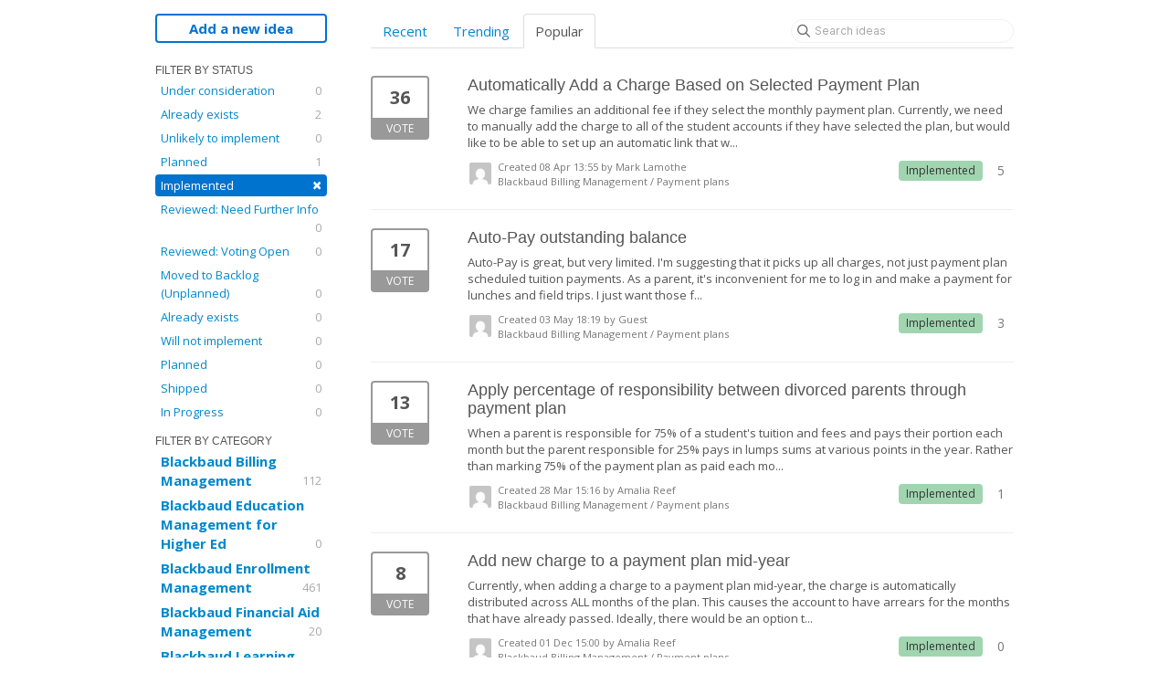

--- FILE ---
content_type: text/html; charset=utf-8
request_url: https://blackbaudk12.ideas.aha.io/?category=6943590801147026546&my_ideas=true&sort=popular&status=6177722673884304803
body_size: 19807
content:
<!DOCTYPE html>
<html lang="en">
  <head>
    <meta http-equiv="X-UA-Compatible" content="IE=edge" />
    <meta http-equiv="Content-Type" content="text/html charset=UTF-8" />
    <meta name="publishing" content="true">
    <title>Payment plans | Ideas for Blackbaud&#39;s K12 products</title>
<meta name="description" content="Customer Feedback for Blackbaud K-12 Ideas . Add a new product idea or vote on an existing idea using the Blackbaud K-12 Ideas customer feedback form.">

    <script>
//<![CDATA[

      window.ahaLoaded = false;
      window.isIdeaPortal = true;
      window.portalAssets = {"js":["/assets/runtime-v2-20104273a090ccdcb2338bac31a3b61b.js","/assets/vendor-v2-16d039b5a354d53c1c02493b2a92d909.js","/assets/idea_portals-v2-72b342884b03633227091d664449905f.js","/assets/idea_portals-v2-e6ed26f3692f363180c1b5f0fdec4f55.css"]};

//]]>
</script>
      <script>
    window.sentryRelease = window.sentryRelease || "bc10176504";
  </script>



      <link rel="stylesheet" href="https://cdn.aha.io/assets/idea_portals-v2-e6ed26f3692f363180c1b5f0fdec4f55.css" data-turbolinks-track="true" media="all" />
    <script src="https://cdn.aha.io/assets/runtime-v2-20104273a090ccdcb2338bac31a3b61b.js" data-turbolinks-track="true"></script>
    <script src="https://cdn.aha.io/assets/vendor-v2-16d039b5a354d53c1c02493b2a92d909.js" data-turbolinks-track="true"></script>
      <script src="https://cdn.aha.io/assets/idea_portals-v2-72b342884b03633227091d664449905f.js" data-turbolinks-track="true"></script>
    <meta name="csrf-param" content="authenticity_token" />
<meta name="csrf-token" content="u29BQ9fq1hiEthxdSQb6ztTYzzWc9C_2hRKM5TJcyBxL1YmjmXimIUvkmTOkCIpBX8cU3FpVjxgwcxG6sMusSg" />
    <meta name="viewport" content="width=device-width, initial-scale=1" />
    <meta name="locale" content="en" />
    <meta name="portal-token" content="e50390c3dbbebfc6e696c4f7159be373" />
    <meta name="idea-portal-id" content="6141312711517920588" />


      <link rel="canonical" href="https://blackbaudk12.ideas.aha.io/">
          <link rel="icon" href="https://blackbaudk12.ideas.aha.io/portal-favicon.ico?1443728760&amp;size=original" />

  </head>
  <body class="ideas-portal public">
    
    <style>
  body {
    font-family: 'Open Sans',sans-serif;
}
h3 {
    font-size: 1.1rem;
}
h1, h2, h3, h4 {
font-weight: 400;
    font-family: 'Oswald',sans-serif;
}


div.container {
    /*border-top: #DEDEDE 2px solid;*/
    padding-top: 15px;
}

ul.categories.filters strong {  font-size: 15px; } /* product names */

.user-content ul>li, .comment-text ul>li {
     line-height: 20px;
    margin-bottom: 10px;
} /*make lists show up with more consistent spacing so they're easier to read */

</style>





<div class="container">
  <!-- Alerts in this file are used for the app and portals, they must not use the aha-alert web component -->




  <div class="portal-sidebar" id="portal-sidebar">
      <a class="btn btn-primary btn-outline add-idea-button" href="/ideas/new">Add a new idea</a>
    <button class="btn btn-link btn-navbar" data-show-text="Show menu" data-hide-text="Hide menu" type="button"></button>

    <div id="sidebar-rollup">
      <div class="my-ideas-filters-wrapper">
        
      </div>
        <div class="statuses-filters-wrapper">
          <h4>
            Filter by status
          </h4>
          <ul class="statuses filters">
              <li>
  <a class="filter " data-url-param-toggle-name="status" data-url-param-toggle-value="6177722673878417342" data-url-param-toggle-remove="page" rel="nofollow" href="/?category=6943590801147026546&amp;my_ideas=true&amp;sort=popular&amp;status=6177722673878417342">
    Under consideration

    <span class="pull-right">
        0
    </span>
    <div class="clearfix"></div>
</a></li>

              <li>
  <a class="filter " data-url-param-toggle-name="status" data-url-param-toggle-value="6177722673883276120" data-url-param-toggle-remove="page" rel="nofollow" href="/?category=6943590801147026546&amp;my_ideas=true&amp;sort=popular&amp;status=6177722673883276120">
    Already exists

    <span class="pull-right">
        2
    </span>
    <div class="clearfix"></div>
</a></li>

              <li>
  <a class="filter " data-url-param-toggle-name="status" data-url-param-toggle-value="6177722673886455380" data-url-param-toggle-remove="page" rel="nofollow" href="/?category=6943590801147026546&amp;my_ideas=true&amp;sort=popular&amp;status=6177722673886455380">
    Unlikely to implement

    <span class="pull-right">
        0
    </span>
    <div class="clearfix"></div>
</a></li>

              <li>
  <a class="filter " data-url-param-toggle-name="status" data-url-param-toggle-value="6177722673871866090" data-url-param-toggle-remove="page" rel="nofollow" href="/?category=6943590801147026546&amp;my_ideas=true&amp;sort=popular&amp;status=6177722673871866090">
    Planned

    <span class="pull-right">
        1
    </span>
    <div class="clearfix"></div>
</a></li>

              <li>
  <a class="filter active" data-url-param-toggle-name="status" data-url-param-toggle-value="6177722673884304803" data-url-param-toggle-remove="page" rel="nofollow" href="/?category=6943590801147026546&amp;my_ideas=true&amp;sort=popular">
    Implemented

    <span class="pull-right">
        <span class="close">&times;</span>
    </span>
    <div class="clearfix"></div>
</a></li>

              <li>
  <a class="filter " data-url-param-toggle-name="status" data-url-param-toggle-value="6564405934267235815" data-url-param-toggle-remove="page" rel="nofollow" href="/?category=6943590801147026546&amp;my_ideas=true&amp;sort=popular&amp;status=6564405934267235815">
    Reviewed: Need Further Info

    <span class="pull-right">
        0
    </span>
    <div class="clearfix"></div>
</a></li>

              <li>
  <a class="filter " data-url-param-toggle-name="status" data-url-param-toggle-value="6564406158338323566" data-url-param-toggle-remove="page" rel="nofollow" href="/?category=6943590801147026546&amp;my_ideas=true&amp;sort=popular&amp;status=6564406158338323566">
    Reviewed: Voting Open

    <span class="pull-right">
        0
    </span>
    <div class="clearfix"></div>
</a></li>

              <li>
  <a class="filter " data-url-param-toggle-name="status" data-url-param-toggle-value="7570101565211333160" data-url-param-toggle-remove="page" rel="nofollow" href="/?category=6943590801147026546&amp;my_ideas=true&amp;sort=popular&amp;status=7570101565211333160">
    Moved to Backlog (Unplanned)

    <span class="pull-right">
        0
    </span>
    <div class="clearfix"></div>
</a></li>

              <li>
  <a class="filter " data-url-param-toggle-name="status" data-url-param-toggle-value="6564403238973826949" data-url-param-toggle-remove="page" rel="nofollow" href="/?category=6943590801147026546&amp;my_ideas=true&amp;sort=popular&amp;status=6564403238973826949">
    Already exists

    <span class="pull-right">
        0
    </span>
    <div class="clearfix"></div>
</a></li>

              <li>
  <a class="filter " data-url-param-toggle-name="status" data-url-param-toggle-value="6564403239192784701" data-url-param-toggle-remove="page" rel="nofollow" href="/?category=6943590801147026546&amp;my_ideas=true&amp;sort=popular&amp;status=6564403239192784701">
    Will not implement

    <span class="pull-right">
        0
    </span>
    <div class="clearfix"></div>
</a></li>

              <li>
  <a class="filter " data-url-param-toggle-name="status" data-url-param-toggle-value="6564403239412093477" data-url-param-toggle-remove="page" rel="nofollow" href="/?category=6943590801147026546&amp;my_ideas=true&amp;sort=popular&amp;status=6564403239412093477">
    Planned

    <span class="pull-right">
        0
    </span>
    <div class="clearfix"></div>
</a></li>

              <li>
  <a class="filter " data-url-param-toggle-name="status" data-url-param-toggle-value="6564403239610959072" data-url-param-toggle-remove="page" rel="nofollow" href="/?category=6943590801147026546&amp;my_ideas=true&amp;sort=popular&amp;status=6564403239610959072">
    Shipped

    <span class="pull-right">
        0
    </span>
    <div class="clearfix"></div>
</a></li>

              <li>
  <a class="filter " data-url-param-toggle-name="status" data-url-param-toggle-value="7177477997414605231" data-url-param-toggle-remove="page" rel="nofollow" href="/?category=6943590801147026546&amp;my_ideas=true&amp;sort=popular&amp;status=7177477997414605231">
    In Progress

    <span class="pull-right">
        0
    </span>
    <div class="clearfix"></div>
</a></li>

          </ul>
        </div>
        <div class="categories-filters-wrapper">
          <h4>
            Filter by category
          </h4>
          <ul class="categories filters">
                    <li id="project-6881683771091234622" class="category-filter-branch" data-filter-type="project" data-project-ref="BBBM">
      <a class="filter" data-url-param-toggle-name="project" data-url-param-toggle-value="BBBM" data-url-param-toggle-remove="category,page" href="/?my_ideas=true&amp;project=BBBM&amp;sort=popular&amp;status=6177722673884304803">
        <i class="category-collapser category-collapser--empty fa-solid fa-angle-right"></i>
        <strong>
          Blackbaud Billing Management
        </strong>
        <span class="pull-right">
            <span class="close hide">&times;</span>
            <span class="counts">112</span>
          </span>
        <div class="clearfix"></div>
</a>
      <ul class="categories-collapsed">
          <li id="category-6943590643022050444">
  <a class="filter category-filter" data-url-param-toggle-name="category" data-url-param-toggle-value="6943590643022050444" data-url-param-toggle-remove="project,page" href="/?category=6943590643022050444&amp;my_ideas=true&amp;sort=popular&amp;status=6177722673884304803">
    <i class="category-collapser category-collapser--empty fa-solid fa-angle-right"></i>
    Notifications

    <span class="pull-right">
      <span class="close hide">&times;</span>
      <span class="category-count">4</span>
    </span>
    <div class="clearfix"></div>
</a>
</li>

  <li id="category-6943590450788663632">
  <a class="filter category-filter" data-url-param-toggle-name="category" data-url-param-toggle-value="6943590450788663632" data-url-param-toggle-remove="project,page" href="/?category=6943590450788663632&amp;my_ideas=true&amp;sort=popular&amp;status=6177722673884304803">
    <i class="category-collapser category-collapser--empty fa-solid fa-angle-right"></i>
    Payer portal

    <span class="pull-right">
      <span class="close hide">&times;</span>
      <span class="category-count">14</span>
    </span>
    <div class="clearfix"></div>
</a>
</li>

  <li id="category-6943590801147026546">
  <a class="filter category-filter" data-url-param-toggle-name="category" data-url-param-toggle-value="6943590801147026546" data-url-param-toggle-remove="project,page" href="/?category=6943590801147026546&amp;my_ideas=true&amp;sort=popular&amp;status=6177722673884304803">
    <i class="category-collapser category-collapser--empty fa-solid fa-angle-right"></i>
    Payment plans

    <span class="pull-right">
      <span class="close hide">&times;</span>
      <span class="category-count">9</span>
    </span>
    <div class="clearfix"></div>
</a>
</li>

  <li id="category-6943590390066297532">
  <a class="filter category-filter" data-url-param-toggle-name="category" data-url-param-toggle-value="6943590390066297532" data-url-param-toggle-remove="project,page" href="/?category=6943590390066297532&amp;my_ideas=true&amp;sort=popular&amp;status=6177722673884304803">
    <i class="category-collapser category-collapser--empty fa-solid fa-angle-right"></i>
    Post to GL

    <span class="pull-right">
      <span class="close hide">&times;</span>
      <span class="category-count">12</span>
    </span>
    <div class="clearfix"></div>
</a>
</li>

  <li id="category-6943590787990463521">
  <a class="filter category-filter" data-url-param-toggle-name="category" data-url-param-toggle-value="6943590787990463521" data-url-param-toggle-remove="project,page" href="/?category=6943590787990463521&amp;my_ideas=true&amp;sort=popular&amp;status=6177722673884304803">
    <i class="category-collapser category-collapser--empty fa-solid fa-angle-right"></i>
    Reporting

    <span class="pull-right">
      <span class="close hide">&times;</span>
      <span class="category-count">17</span>
    </span>
    <div class="clearfix"></div>
</a>
</li>

  <li id="category-6943590718065211232">
  <a class="filter category-filter" data-url-param-toggle-name="category" data-url-param-toggle-value="6943590718065211232" data-url-param-toggle-remove="project,page" href="/?category=6943590718065211232&amp;my_ideas=true&amp;sort=popular&amp;status=6177722673884304803">
    <i class="category-collapser category-collapser--empty fa-solid fa-angle-right"></i>
    Statement builder

    <span class="pull-right">
      <span class="close hide">&times;</span>
      <span class="category-count">13</span>
    </span>
    <div class="clearfix"></div>
</a>
</li>

  <li id="category-6943590773161116631">
  <a class="filter category-filter" data-url-param-toggle-name="category" data-url-param-toggle-value="6943590773161116631" data-url-param-toggle-remove="project,page" href="/?category=6943590773161116631&amp;my_ideas=true&amp;sort=popular&amp;status=6177722673884304803">
    <i class="category-collapser category-collapser--empty fa-solid fa-angle-right"></i>
    Student record

    <span class="pull-right">
      <span class="close hide">&times;</span>
      <span class="category-count">32</span>
    </span>
    <div class="clearfix"></div>
</a>
</li>


      </ul>
    </li>
    <li id="project-6754022299239455099" class="category-filter-branch" data-filter-type="project" data-project-ref="BBEM">
      <a class="filter" data-url-param-toggle-name="project" data-url-param-toggle-value="BBEM" data-url-param-toggle-remove="category,page" href="/?my_ideas=true&amp;project=BBEM&amp;sort=popular&amp;status=6177722673884304803">
        <i class="category-collapser category-collapser--empty fa-solid fa-angle-right"></i>
        <strong>
          Blackbaud Education Management for Higher Ed
        </strong>
        <span class="pull-right">
            <span class="close hide">&times;</span>
            <span class="counts">0</span>
          </span>
        <div class="clearfix"></div>
</a>
      <ul class="categories-collapsed">
          <li id="category-6951082026252165610">
  <a class="filter category-filter" data-url-param-toggle-name="category" data-url-param-toggle-value="6951082026252165610" data-url-param-toggle-remove="project,page" href="/?category=6951082026252165610&amp;my_ideas=true&amp;sort=popular&amp;status=6177722673884304803">
    <i class="category-collapser category-collapser--empty fa-solid fa-angle-right"></i>
    Academics

    <span class="pull-right">
      <span class="close hide">&times;</span>
      <span class="category-count">0</span>
    </span>
    <div class="clearfix"></div>
</a>
    <ul class="categories-collapsed">
        <li id="category-7289138497018777265">
  <a class="filter category-filter" data-url-param-toggle-name="category" data-url-param-toggle-value="7289138497018777265" data-url-param-toggle-remove="project,page" href="/?category=7289138497018777265&amp;my_ideas=true&amp;sort=popular&amp;status=6177722673884304803">
    <i class="category-collapser category-collapser--empty fa-solid fa-angle-right"></i>
    Attendance

    <span class="pull-right">
      <span class="close hide">&times;</span>
      <span class="category-count">0</span>
    </span>
    <div class="clearfix"></div>
</a>
</li>

        <li id="category-6951088555677311318">
  <a class="filter category-filter" data-url-param-toggle-name="category" data-url-param-toggle-value="6951088555677311318" data-url-param-toggle-remove="project,page" href="/?category=6951088555677311318&amp;my_ideas=true&amp;sort=popular&amp;status=6177722673884304803">
    <i class="category-collapser category-collapser--empty fa-solid fa-angle-right"></i>
    Degrees

    <span class="pull-right">
      <span class="close hide">&times;</span>
      <span class="category-count">0</span>
    </span>
    <div class="clearfix"></div>
</a>
</li>

        <li id="category-7289141893138116054">
  <a class="filter category-filter" data-url-param-toggle-name="category" data-url-param-toggle-value="7289141893138116054" data-url-param-toggle-remove="project,page" href="/?category=7289141893138116054&amp;my_ideas=true&amp;sort=popular&amp;status=6177722673884304803">
    <i class="category-collapser category-collapser--empty fa-solid fa-angle-right"></i>
    Grading

    <span class="pull-right">
      <span class="close hide">&times;</span>
      <span class="category-count">0</span>
    </span>
    <div class="clearfix"></div>
</a>
</li>

        <li id="category-7289141859357075101">
  <a class="filter category-filter" data-url-param-toggle-name="category" data-url-param-toggle-value="7289141859357075101" data-url-param-toggle-remove="project,page" href="/?category=7289141859357075101&amp;my_ideas=true&amp;sort=popular&amp;status=6177722673884304803">
    <i class="category-collapser category-collapser--empty fa-solid fa-angle-right"></i>
    Medical

    <span class="pull-right">
      <span class="close hide">&times;</span>
      <span class="category-count">0</span>
    </span>
    <div class="clearfix"></div>
</a>
</li>

        <li id="category-7289140939922151846">
  <a class="filter category-filter" data-url-param-toggle-name="category" data-url-param-toggle-value="7289140939922151846" data-url-param-toggle-remove="project,page" href="/?category=7289140939922151846&amp;my_ideas=true&amp;sort=popular&amp;status=6177722673884304803">
    <i class="category-collapser category-collapser--empty fa-solid fa-angle-right"></i>
    Official Notes

    <span class="pull-right">
      <span class="close hide">&times;</span>
      <span class="category-count">0</span>
    </span>
    <div class="clearfix"></div>
</a>
</li>

        <li id="category-6951088498061941230">
  <a class="filter category-filter" data-url-param-toggle-name="category" data-url-param-toggle-value="6951088498061941230" data-url-param-toggle-remove="project,page" href="/?category=6951088498061941230&amp;my_ideas=true&amp;sort=popular&amp;status=6177722673884304803">
    <i class="category-collapser category-collapser--empty fa-solid fa-angle-right"></i>
    Scheduling

    <span class="pull-right">
      <span class="close hide">&times;</span>
      <span class="category-count">0</span>
    </span>
    <div class="clearfix"></div>
</a>
</li>

        <li id="category-6951082352527666414">
  <a class="filter category-filter" data-url-param-toggle-name="category" data-url-param-toggle-value="6951082352527666414" data-url-param-toggle-remove="project,page" href="/?category=6951082352527666414&amp;my_ideas=true&amp;sort=popular&amp;status=6177722673884304803">
    <i class="category-collapser category-collapser--empty fa-solid fa-angle-right"></i>
    Transcripts

    <span class="pull-right">
      <span class="close hide">&times;</span>
      <span class="category-count">0</span>
    </span>
    <div class="clearfix"></div>
</a>
</li>

    </ul>
</li>

  <li id="category-6944030996792416129">
  <a class="filter category-filter" data-url-param-toggle-name="category" data-url-param-toggle-value="6944030996792416129" data-url-param-toggle-remove="project,page" href="/?category=6944030996792416129&amp;my_ideas=true&amp;sort=popular&amp;status=6177722673884304803">
    <i class="category-collapser category-collapser--empty fa-solid fa-angle-right"></i>
    Billing Management

    <span class="pull-right">
      <span class="close hide">&times;</span>
      <span class="category-count">0</span>
    </span>
    <div class="clearfix"></div>
</a>
    <ul class="categories-collapsed">
        <li id="category-6944031565205506646">
  <a class="filter category-filter" data-url-param-toggle-name="category" data-url-param-toggle-value="6944031565205506646" data-url-param-toggle-remove="project,page" href="/?category=6944031565205506646&amp;my_ideas=true&amp;sort=popular&amp;status=6177722673884304803">
    <i class="category-collapser category-collapser--empty fa-solid fa-angle-right"></i>
    Actions

    <span class="pull-right">
      <span class="close hide">&times;</span>
      <span class="category-count">0</span>
    </span>
    <div class="clearfix"></div>
</a>
</li>

        <li id="category-6944031515729785182">
  <a class="filter category-filter" data-url-param-toggle-name="category" data-url-param-toggle-value="6944031515729785182" data-url-param-toggle-remove="project,page" href="/?category=6944031515729785182&amp;my_ideas=true&amp;sort=popular&amp;status=6177722673884304803">
    <i class="category-collapser category-collapser--empty fa-solid fa-angle-right"></i>
    Billing years

    <span class="pull-right">
      <span class="close hide">&times;</span>
      <span class="category-count">0</span>
    </span>
    <div class="clearfix"></div>
</a>
</li>

        <li id="category-6944031268998698774">
  <a class="filter category-filter" data-url-param-toggle-name="category" data-url-param-toggle-value="6944031268998698774" data-url-param-toggle-remove="project,page" href="/?category=6944031268998698774&amp;my_ideas=true&amp;sort=popular&amp;status=6177722673884304803">
    <i class="category-collapser category-collapser--empty fa-solid fa-angle-right"></i>
    Financial aid

    <span class="pull-right">
      <span class="close hide">&times;</span>
      <span class="category-count">0</span>
    </span>
    <div class="clearfix"></div>
</a>
</li>

        <li id="category-6944031171337100444">
  <a class="filter category-filter" data-url-param-toggle-name="category" data-url-param-toggle-value="6944031171337100444" data-url-param-toggle-remove="project,page" href="/?category=6944031171337100444&amp;my_ideas=true&amp;sort=popular&amp;status=6177722673884304803">
    <i class="category-collapser category-collapser--empty fa-solid fa-angle-right"></i>
    Payer portal

    <span class="pull-right">
      <span class="close hide">&times;</span>
      <span class="category-count">0</span>
    </span>
    <div class="clearfix"></div>
</a>
</li>

        <li id="category-6944031478161952033">
  <a class="filter category-filter" data-url-param-toggle-name="category" data-url-param-toggle-value="6944031478161952033" data-url-param-toggle-remove="project,page" href="/?category=6944031478161952033&amp;my_ideas=true&amp;sort=popular&amp;status=6177722673884304803">
    <i class="category-collapser category-collapser--empty fa-solid fa-angle-right"></i>
    Payment plans

    <span class="pull-right">
      <span class="close hide">&times;</span>
      <span class="category-count">0</span>
    </span>
    <div class="clearfix"></div>
</a>
</li>

        <li id="category-6944031230862122684">
  <a class="filter category-filter" data-url-param-toggle-name="category" data-url-param-toggle-value="6944031230862122684" data-url-param-toggle-remove="project,page" href="/?category=6944031230862122684&amp;my_ideas=true&amp;sort=popular&amp;status=6177722673884304803">
    <i class="category-collapser category-collapser--empty fa-solid fa-angle-right"></i>
    Reporting

    <span class="pull-right">
      <span class="close hide">&times;</span>
      <span class="category-count">0</span>
    </span>
    <div class="clearfix"></div>
</a>
</li>

        <li id="category-6944031132760730460">
  <a class="filter category-filter" data-url-param-toggle-name="category" data-url-param-toggle-value="6944031132760730460" data-url-param-toggle-remove="project,page" href="/?category=6944031132760730460&amp;my_ideas=true&amp;sort=popular&amp;status=6177722673884304803">
    <i class="category-collapser category-collapser--empty fa-solid fa-angle-right"></i>
    Statements

    <span class="pull-right">
      <span class="close hide">&times;</span>
      <span class="category-count">0</span>
    </span>
    <div class="clearfix"></div>
</a>
</li>

        <li id="category-6944031091285674481">
  <a class="filter category-filter" data-url-param-toggle-name="category" data-url-param-toggle-value="6944031091285674481" data-url-param-toggle-remove="project,page" href="/?category=6944031091285674481&amp;my_ideas=true&amp;sort=popular&amp;status=6177722673884304803">
    <i class="category-collapser category-collapser--empty fa-solid fa-angle-right"></i>
    Student billing profile

    <span class="pull-right">
      <span class="close hide">&times;</span>
      <span class="category-count">0</span>
    </span>
    <div class="clearfix"></div>
</a>
</li>

        <li id="category-6944031625727905714">
  <a class="filter category-filter" data-url-param-toggle-name="category" data-url-param-toggle-value="6944031625727905714" data-url-param-toggle-remove="project,page" href="/?category=6944031625727905714&amp;my_ideas=true&amp;sort=popular&amp;status=6177722673884304803">
    <i class="category-collapser category-collapser--empty fa-solid fa-angle-right"></i>
    Transactions

    <span class="pull-right">
      <span class="close hide">&times;</span>
      <span class="category-count">0</span>
    </span>
    <div class="clearfix"></div>
</a>
</li>

    </ul>
</li>

  <li id="category-7163722711690573179">
  <a class="filter category-filter" data-url-param-toggle-name="category" data-url-param-toggle-value="7163722711690573179" data-url-param-toggle-remove="project,page" href="/?category=7163722711690573179&amp;my_ideas=true&amp;sort=popular&amp;status=6177722673884304803">
    <i class="category-collapser category-collapser--empty fa-solid fa-angle-right"></i>
    Core

    <span class="pull-right">
      <span class="close hide">&times;</span>
      <span class="category-count">0</span>
    </span>
    <div class="clearfix"></div>
</a>
</li>

  <li id="category-7163721976924690485">
  <a class="filter category-filter" data-url-param-toggle-name="category" data-url-param-toggle-value="7163721976924690485" data-url-param-toggle-remove="project,page" href="/?category=7163721976924690485&amp;my_ideas=true&amp;sort=popular&amp;status=6177722673884304803">
    <i class="category-collapser category-collapser--empty fa-solid fa-angle-right"></i>
    Enrollment Management

    <span class="pull-right">
      <span class="close hide">&times;</span>
      <span class="category-count">0</span>
    </span>
    <div class="clearfix"></div>
</a>
</li>

  <li id="category-7163723006206319364">
  <a class="filter category-filter" data-url-param-toggle-name="category" data-url-param-toggle-value="7163723006206319364" data-url-param-toggle-remove="project,page" href="/?category=7163723006206319364&amp;my_ideas=true&amp;sort=popular&amp;status=6177722673884304803">
    <i class="category-collapser category-collapser--empty fa-solid fa-angle-right"></i>
    Learning Management

    <span class="pull-right">
      <span class="close hide">&times;</span>
      <span class="category-count">0</span>
    </span>
    <div class="clearfix"></div>
</a>
</li>

  <li id="category-7163745768109991286">
  <a class="filter category-filter" data-url-param-toggle-name="category" data-url-param-toggle-value="7163745768109991286" data-url-param-toggle-remove="project,page" href="/?category=7163745768109991286&amp;my_ideas=true&amp;sort=popular&amp;status=6177722673884304803">
    <i class="category-collapser category-collapser--empty fa-solid fa-angle-right"></i>
    School Forms

    <span class="pull-right">
      <span class="close hide">&times;</span>
      <span class="category-count">0</span>
    </span>
    <div class="clearfix"></div>
</a>
</li>


      </ul>
    </li>
    <li id="project-6124977305903396573" class="category-filter-branch" data-filter-type="project" data-project-ref="K12OB">
      <a class="filter" data-url-param-toggle-name="project" data-url-param-toggle-value="K12OB" data-url-param-toggle-remove="category,page" href="/?my_ideas=true&amp;project=K12OB&amp;sort=popular&amp;status=6177722673884304803">
        <i class="category-collapser category-collapser--empty fa-solid fa-angle-right"></i>
        <strong>
          Blackbaud Enrollment Management
        </strong>
        <span class="pull-right">
            <span class="close hide">&times;</span>
            <span class="counts">461</span>
          </span>
        <div class="clearfix"></div>
</a>
      <ul class="categories-collapsed">
          <li id="category-6179501490424935587">
  <a class="filter category-filter" data-url-param-toggle-name="category" data-url-param-toggle-value="6179501490424935587" data-url-param-toggle-remove="project,page" href="/?category=6179501490424935587&amp;my_ideas=true&amp;sort=popular&amp;status=6177722673884304803">
    <i class="category-collapser category-collapser--empty fa-solid fa-angle-right"></i>
    Application

    <span class="pull-right">
      <span class="close hide">&times;</span>
      <span class="category-count">71</span>
    </span>
    <div class="clearfix"></div>
</a>
</li>

  <li id="category-6181425906404669878">
  <a class="filter category-filter" data-url-param-toggle-name="category" data-url-param-toggle-value="6181425906404669878" data-url-param-toggle-remove="project,page" href="/?category=6181425906404669878&amp;my_ideas=true&amp;sort=popular&amp;status=6177722673884304803">
    <i class="category-collapser category-collapser--empty fa-solid fa-angle-right"></i>
    Candidates

    <span class="pull-right">
      <span class="close hide">&times;</span>
      <span class="category-count">81</span>
    </span>
    <div class="clearfix"></div>
</a>
</li>

  <li id="category-6186929666475200291">
  <a class="filter category-filter" data-url-param-toggle-name="category" data-url-param-toggle-value="6186929666475200291" data-url-param-toggle-remove="project,page" href="/?category=6186929666475200291&amp;my_ideas=true&amp;sort=popular&amp;status=6177722673884304803">
    <i class="category-collapser category-collapser--empty fa-solid fa-angle-right"></i>
    Checklist

    <span class="pull-right">
      <span class="close hide">&times;</span>
      <span class="category-count">46</span>
    </span>
    <div class="clearfix"></div>
</a>
</li>

  <li id="category-7366757087071887378">
  <a class="filter category-filter" data-url-param-toggle-name="category" data-url-param-toggle-value="7366757087071887378" data-url-param-toggle-remove="project,page" href="/?category=7366757087071887378&amp;my_ideas=true&amp;sort=popular&amp;status=6177722673884304803">
    <i class="category-collapser category-collapser--empty fa-solid fa-angle-right"></i>
    Committee Review

    <span class="pull-right">
      <span class="close hide">&times;</span>
      <span class="category-count">3</span>
    </span>
    <div class="clearfix"></div>
</a>
</li>

  <li id="category-6187748144012593175">
  <a class="filter category-filter" data-url-param-toggle-name="category" data-url-param-toggle-value="6187748144012593175" data-url-param-toggle-remove="project,page" href="/?category=6187748144012593175&amp;my_ideas=true&amp;sort=popular&amp;status=6177722673884304803">
    <i class="category-collapser category-collapser--empty fa-solid fa-angle-right"></i>
    Communication
      <i class="fa-regular fa-circle-question" data-popover="true" data-content-ref="true"><script type="text/template">
        <p>Communication and Mail Merge</p>
</script></i>
    <span class="pull-right">
      <span class="close hide">&times;</span>
      <span class="category-count">14</span>
    </span>
    <div class="clearfix"></div>
</a>
</li>

  <li id="category-6179598788926640947">
  <a class="filter category-filter" data-url-param-toggle-name="category" data-url-param-toggle-value="6179598788926640947" data-url-param-toggle-remove="project,page" href="/?category=6179598788926640947&amp;my_ideas=true&amp;sort=popular&amp;status=6177722673884304803">
    <i class="category-collapser category-collapser--empty fa-solid fa-angle-right"></i>
    Contracts

    <span class="pull-right">
      <span class="close hide">&times;</span>
      <span class="category-count">91</span>
    </span>
    <div class="clearfix"></div>
</a>
</li>

  <li id="category-6187332128720524303">
  <a class="filter category-filter" data-url-param-toggle-name="category" data-url-param-toggle-value="6187332128720524303" data-url-param-toggle-remove="project,page" href="/?category=6187332128720524303&amp;my_ideas=true&amp;sort=popular&amp;status=6177722673884304803">
    <i class="category-collapser category-collapser--empty fa-solid fa-angle-right"></i>
    Dashboard / KPI&#39;s

    <span class="pull-right">
      <span class="close hide">&times;</span>
      <span class="category-count">10</span>
    </span>
    <div class="clearfix"></div>
</a>
</li>

  <li id="category-7330379829336517478">
  <a class="filter category-filter" data-url-param-toggle-name="category" data-url-param-toggle-value="7330379829336517478" data-url-param-toggle-remove="project,page" href="/?category=7330379829336517478&amp;my_ideas=true&amp;sort=popular&amp;status=6177722673884304803">
    <i class="category-collapser category-collapser--empty fa-solid fa-angle-right"></i>
    Events

    <span class="pull-right">
      <span class="close hide">&times;</span>
      <span class="category-count">11</span>
    </span>
    <div class="clearfix"></div>
</a>
</li>

  <li id="category-6179501520531761639">
  <a class="filter category-filter" data-url-param-toggle-name="category" data-url-param-toggle-value="6179501520531761639" data-url-param-toggle-remove="project,page" href="/?category=6179501520531761639&amp;my_ideas=true&amp;sort=popular&amp;status=6177722673884304803">
    <i class="category-collapser category-collapser--empty fa-solid fa-angle-right"></i>
    Inquiry

    <span class="pull-right">
      <span class="close hide">&times;</span>
      <span class="category-count">18</span>
    </span>
    <div class="clearfix"></div>
</a>
</li>

  <li id="category-7568597459788903410">
  <a class="filter category-filter" data-url-param-toggle-name="category" data-url-param-toggle-value="7568597459788903410" data-url-param-toggle-remove="project,page" href="/?category=7568597459788903410&amp;my_ideas=true&amp;sort=popular&amp;status=6177722673884304803">
    <i class="category-collapser category-collapser--empty fa-solid fa-angle-right"></i>
    School Forms

    <span class="pull-right">
      <span class="close hide">&times;</span>
      <span class="category-count">2</span>
    </span>
    <div class="clearfix"></div>
</a>
</li>

  <li id="category-6186929638749414140">
  <a class="filter category-filter" data-url-param-toggle-name="category" data-url-param-toggle-value="6186929638749414140" data-url-param-toggle-remove="project,page" href="/?category=6186929638749414140&amp;my_ideas=true&amp;sort=popular&amp;status=6177722673884304803">
    <i class="category-collapser category-collapser--empty fa-solid fa-angle-right"></i>
    Lists &amp; Reports (oB)

    <span class="pull-right">
      <span class="close hide">&times;</span>
      <span class="category-count">60</span>
    </span>
    <div class="clearfix"></div>
</a>
</li>

  <li id="category-6187332173630421803">
  <a class="filter category-filter" data-url-param-toggle-name="category" data-url-param-toggle-value="6187332173630421803" data-url-param-toggle-remove="project,page" href="/?category=6187332173630421803&amp;my_ideas=true&amp;sort=popular&amp;status=6177722673884304803">
    <i class="category-collapser category-collapser--empty fa-solid fa-angle-right"></i>
    Notifications

    <span class="pull-right">
      <span class="close hide">&times;</span>
      <span class="category-count">8</span>
    </span>
    <div class="clearfix"></div>
</a>
</li>

  <li id="category-6181493908562302725">
  <a class="filter category-filter" data-url-param-toggle-name="category" data-url-param-toggle-value="6181493908562302725" data-url-param-toggle-remove="project,page" href="/?category=6181493908562302725&amp;my_ideas=true&amp;sort=popular&amp;status=6177722673884304803">
    <i class="category-collapser category-collapser--empty fa-solid fa-angle-right"></i>
    Official Notes

    <span class="pull-right">
      <span class="close hide">&times;</span>
      <span class="category-count">14</span>
    </span>
    <div class="clearfix"></div>
</a>
</li>

  <li id="category-7447281165994473475">
  <a class="filter category-filter" data-url-param-toggle-name="category" data-url-param-toggle-value="7447281165994473475" data-url-param-toggle-remove="project,page" href="/?category=7447281165994473475&amp;my_ideas=true&amp;sort=popular&amp;status=6177722673884304803">
    <i class="category-collapser category-collapser--empty fa-solid fa-angle-right"></i>
    Student Checklists

    <span class="pull-right">
      <span class="close hide">&times;</span>
      <span class="category-count">6</span>
    </span>
    <div class="clearfix"></div>
</a>
</li>

  <li id="category-7366757233681778573">
  <a class="filter category-filter" data-url-param-toggle-name="category" data-url-param-toggle-value="7366757233681778573" data-url-param-toggle-remove="project,page" href="/?category=7366757233681778573&amp;my_ideas=true&amp;sort=popular&amp;status=6177722673884304803">
    <i class="category-collapser category-collapser--empty fa-solid fa-angle-right"></i>
    Visits, Interview &amp; Calendar

    <span class="pull-right">
      <span class="close hide">&times;</span>
      <span class="category-count">5</span>
    </span>
    <div class="clearfix"></div>
</a>
</li>


      </ul>
    </li>
    <li id="project-6283151747509547342" class="category-filter-branch" data-filter-type="project" data-project-ref="SA17">
      <a class="filter" data-url-param-toggle-name="project" data-url-param-toggle-value="SA17" data-url-param-toggle-remove="category,page" href="/?my_ideas=true&amp;project=SA17&amp;sort=popular&amp;status=6177722673884304803">
        <i class="category-collapser category-collapser--empty fa-solid fa-angle-right"></i>
        <strong>
          Blackbaud Financial Aid Management
        </strong>
        <span class="pull-right">
            <span class="close hide">&times;</span>
            <span class="counts">20</span>
          </span>
        <div class="clearfix"></div>
</a>
      <ul class="categories-collapsed">
          <li id="category-7104264509048158912">
  <a class="filter category-filter" data-url-param-toggle-name="category" data-url-param-toggle-value="7104264509048158912" data-url-param-toggle-remove="project,page" href="/?category=7104264509048158912&amp;my_ideas=true&amp;sort=popular&amp;status=6177722673884304803">
    <i class="category-collapser category-collapser--empty fa-solid fa-angle-right"></i>
    Document Collection and Review

    <span class="pull-right">
      <span class="close hide">&times;</span>
      <span class="category-count">2</span>
    </span>
    <div class="clearfix"></div>
</a>
</li>

  <li id="category-7104264468704201452">
  <a class="filter category-filter" data-url-param-toggle-name="category" data-url-param-toggle-value="7104264468704201452" data-url-param-toggle-remove="project,page" href="/?category=7104264468704201452&amp;my_ideas=true&amp;sort=popular&amp;status=6177722673884304803">
    <i class="category-collapser category-collapser--empty fa-solid fa-angle-right"></i>
    Integrations

    <span class="pull-right">
      <span class="close hide">&times;</span>
      <span class="category-count">1</span>
    </span>
    <div class="clearfix"></div>
</a>
</li>

  <li id="category-7104264442406410695">
  <a class="filter category-filter" data-url-param-toggle-name="category" data-url-param-toggle-value="7104264442406410695" data-url-param-toggle-remove="project,page" href="/?category=7104264442406410695&amp;my_ideas=true&amp;sort=popular&amp;status=6177722673884304803">
    <i class="category-collapser category-collapser--empty fa-solid fa-angle-right"></i>
    Manage Families

    <span class="pull-right">
      <span class="close hide">&times;</span>
      <span class="category-count">1</span>
    </span>
    <div class="clearfix"></div>
</a>
</li>

  <li id="category-6446359032161092777">
  <a class="filter category-filter" data-url-param-toggle-name="category" data-url-param-toggle-value="6446359032161092777" data-url-param-toggle-remove="project,page" href="/?category=6446359032161092777&amp;my_ideas=true&amp;sort=popular&amp;status=6177722673884304803">
    <i class="category-collapser category-collapser--empty fa-solid fa-angle-right"></i>
    Parent Application

    <span class="pull-right">
      <span class="close hide">&times;</span>
      <span class="category-count">9</span>
    </span>
    <div class="clearfix"></div>
</a>
</li>

  <li id="category-6446358975721793274">
  <a class="filter category-filter" data-url-param-toggle-name="category" data-url-param-toggle-value="6446358975721793274" data-url-param-toggle-remove="project,page" href="/?category=6446358975721793274&amp;my_ideas=true&amp;sort=popular&amp;status=6177722673884304803">
    <i class="category-collapser category-collapser--empty fa-solid fa-angle-right"></i>
    Reports

    <span class="pull-right">
      <span class="close hide">&times;</span>
      <span class="category-count">0</span>
    </span>
    <div class="clearfix"></div>
</a>
</li>

  <li id="category-7104264398108075990">
  <a class="filter category-filter" data-url-param-toggle-name="category" data-url-param-toggle-value="7104264398108075990" data-url-param-toggle-remove="project,page" href="/?category=7104264398108075990&amp;my_ideas=true&amp;sort=popular&amp;status=6177722673884304803">
    <i class="category-collapser category-collapser--empty fa-solid fa-angle-right"></i>
    Settings

    <span class="pull-right">
      <span class="close hide">&times;</span>
      <span class="category-count">3</span>
    </span>
    <div class="clearfix"></div>
</a>
</li>


      </ul>
    </li>
    <li id="project-6124270264101842492" class="category-filter-branch" data-filter-type="project" data-project-ref="K12OC">
      <a class="filter" data-url-param-toggle-name="project" data-url-param-toggle-value="K12OC" data-url-param-toggle-remove="category,page" href="/?my_ideas=true&amp;project=K12OC&amp;sort=popular&amp;status=6177722673884304803">
        <i class="category-collapser category-collapser--empty fa-solid fa-angle-right"></i>
        <strong>
          Blackbaud Learning Management
        </strong>
        <span class="pull-right">
            <span class="close hide">&times;</span>
            <span class="counts">386</span>
          </span>
        <div class="clearfix"></div>
</a>
      <ul class="categories-collapsed">
          <li id="category-6186929095189057585">
  <a class="filter category-filter" data-url-param-toggle-name="category" data-url-param-toggle-value="6186929095189057585" data-url-param-toggle-remove="project,page" href="/?category=6186929095189057585&amp;my_ideas=true&amp;sort=popular&amp;status=6177722673884304803">
    <i class="category-collapser category-collapser--empty fa-solid fa-angle-right"></i>
    Academics (General)

    <span class="pull-right">
      <span class="close hide">&times;</span>
      <span class="category-count">36</span>
    </span>
    <div class="clearfix"></div>
</a>
</li>

  <li id="category-6187332685002213776">
  <a class="filter category-filter" data-url-param-toggle-name="category" data-url-param-toggle-value="6187332685002213776" data-url-param-toggle-remove="project,page" href="/?category=6187332685002213776&amp;my_ideas=true&amp;sort=popular&amp;status=6177722673884304803">
    <i class="category-collapser category-collapser--empty fa-solid fa-angle-right"></i>
    Activities

    <span class="pull-right">
      <span class="close hide">&times;</span>
      <span class="category-count">0</span>
    </span>
    <div class="clearfix"></div>
</a>
</li>

  <li id="category-6186929166286689042">
  <a class="filter category-filter" data-url-param-toggle-name="category" data-url-param-toggle-value="6186929166286689042" data-url-param-toggle-remove="project,page" href="/?category=6186929166286689042&amp;my_ideas=true&amp;sort=popular&amp;status=6177722673884304803">
    <i class="category-collapser category-collapser--empty fa-solid fa-angle-right"></i>
    Assessments

    <span class="pull-right">
      <span class="close hide">&times;</span>
      <span class="category-count">52</span>
    </span>
    <div class="clearfix"></div>
</a>
</li>

  <li id="category-6187747093189113110">
  <a class="filter category-filter" data-url-param-toggle-name="category" data-url-param-toggle-value="6187747093189113110" data-url-param-toggle-remove="project,page" href="/?category=6187747093189113110&amp;my_ideas=true&amp;sort=popular&amp;status=6177722673884304803">
    <i class="category-collapser category-collapser--empty fa-solid fa-angle-right"></i>
    Assignments

    <span class="pull-right">
      <span class="close hide">&times;</span>
      <span class="category-count">137</span>
    </span>
    <div class="clearfix"></div>
</a>
</li>

  <li id="category-6179685954969134354">
  <a class="filter category-filter" data-url-param-toggle-name="category" data-url-param-toggle-value="6179685954969134354" data-url-param-toggle-remove="project,page" href="/?category=6179685954969134354&amp;my_ideas=true&amp;sort=popular&amp;status=6177722673884304803">
    <i class="category-collapser category-collapser--empty fa-solid fa-angle-right"></i>
    Athletics

    <span class="pull-right">
      <span class="close hide">&times;</span>
      <span class="category-count">21</span>
    </span>
    <div class="clearfix"></div>
</a>
</li>

  <li id="category-6179623536216028017">
  <a class="filter category-filter" data-url-param-toggle-name="category" data-url-param-toggle-value="6179623536216028017" data-url-param-toggle-remove="project,page" href="/?category=6179623536216028017&amp;my_ideas=true&amp;sort=popular&amp;status=6177722673884304803">
    <i class="category-collapser category-collapser--empty fa-solid fa-angle-right"></i>
    Class Pages

    <span class="pull-right">
      <span class="close hide">&times;</span>
      <span class="category-count">18</span>
    </span>
    <div class="clearfix"></div>
</a>
</li>

  <li id="category-6180026086372996486">
  <a class="filter category-filter" data-url-param-toggle-name="category" data-url-param-toggle-value="6180026086372996486" data-url-param-toggle-remove="project,page" href="/?category=6180026086372996486&amp;my_ideas=true&amp;sort=popular&amp;status=6177722673884304803">
    <i class="category-collapser category-collapser--empty fa-solid fa-angle-right"></i>
    Community
      <i class="fa-regular fa-circle-question" data-popover="true" data-content-ref="true"><script type="text/template">
        <p>Community Groups</p>
</script></i>
    <span class="pull-right">
      <span class="close hide">&times;</span>
      <span class="category-count">0</span>
    </span>
    <div class="clearfix"></div>
</a>
</li>

  <li id="category-6187747174785695255">
  <a class="filter category-filter" data-url-param-toggle-name="category" data-url-param-toggle-value="6187747174785695255" data-url-param-toggle-remove="project,page" href="/?category=6187747174785695255&amp;my_ideas=true&amp;sort=popular&amp;status=6177722673884304803">
    <i class="category-collapser category-collapser--empty fa-solid fa-angle-right"></i>
    Dorms

    <span class="pull-right">
      <span class="close hide">&times;</span>
      <span class="category-count">1</span>
    </span>
    <div class="clearfix"></div>
</a>
</li>

  <li id="category-6182204105741106263">
  <a class="filter category-filter" data-url-param-toggle-name="category" data-url-param-toggle-value="6182204105741106263" data-url-param-toggle-remove="project,page" href="/?category=6182204105741106263&amp;my_ideas=true&amp;sort=popular&amp;status=6177722673884304803">
    <i class="category-collapser category-collapser--empty fa-solid fa-angle-right"></i>
    Grade Book

    <span class="pull-right">
      <span class="close hide">&times;</span>
      <span class="category-count">81</span>
    </span>
    <div class="clearfix"></div>
</a>
</li>

  <li id="category-6187747134691762976">
  <a class="filter category-filter" data-url-param-toggle-name="category" data-url-param-toggle-value="6187747134691762976" data-url-param-toggle-remove="project,page" href="/?category=6187747134691762976&amp;my_ideas=true&amp;sort=popular&amp;status=6177722673884304803">
    <i class="category-collapser category-collapser--empty fa-solid fa-angle-right"></i>
    iPad Attach

    <span class="pull-right">
      <span class="close hide">&times;</span>
      <span class="category-count">1</span>
    </span>
    <div class="clearfix"></div>
</a>
</li>

  <li id="category-6187332762032842523">
  <a class="filter category-filter" data-url-param-toggle-name="category" data-url-param-toggle-value="6187332762032842523" data-url-param-toggle-remove="project,page" href="/?category=6187332762032842523&amp;my_ideas=true&amp;sort=popular&amp;status=6177722673884304803">
    <i class="category-collapser category-collapser--empty fa-solid fa-angle-right"></i>
    Lists &amp; Reports (oC)
      <i class="fa-regular fa-circle-question" data-popover="true" data-content-ref="true"><script type="text/template">
        <p>Lists &amp; Reports specific to onCampus</p>
</script></i>
    <span class="pull-right">
      <span class="close hide">&times;</span>
      <span class="category-count">3</span>
    </span>
    <div class="clearfix"></div>
</a>
</li>

  <li id="category-6180317259648346283">
  <a class="filter category-filter" data-url-param-toggle-name="category" data-url-param-toggle-value="6180317259648346283" data-url-param-toggle-remove="project,page" href="/?category=6180317259648346283&amp;my_ideas=true&amp;sort=popular&amp;status=6177722673884304803">
    <i class="category-collapser category-collapser--empty fa-solid fa-angle-right"></i>
    News

    <span class="pull-right">
      <span class="close hide">&times;</span>
      <span class="category-count">0</span>
    </span>
    <div class="clearfix"></div>
</a>
</li>


      </ul>
    </li>
    <li id="project-6124975897202649271" class="category-filter-branch" data-filter-type="project" data-project-ref="K12OM">
      <a class="filter" data-url-param-toggle-name="project" data-url-param-toggle-value="K12OM" data-url-param-toggle-remove="category,page" href="/?my_ideas=true&amp;project=K12OM&amp;sort=popular&amp;status=6177722673884304803">
        <i class="category-collapser category-collapser--empty fa-solid fa-angle-right"></i>
        <strong>
          Blackbaud School Website
        </strong>
        <span class="pull-right">
            <span class="close hide">&times;</span>
            <span class="counts">46</span>
          </span>
        <div class="clearfix"></div>
</a>
      <ul class="categories-collapsed">
          <li id="category-6179508373332510161">
  <a class="filter category-filter" data-url-param-toggle-name="category" data-url-param-toggle-value="6179508373332510161" data-url-param-toggle-remove="project,page" href="/?category=6179508373332510161&amp;my_ideas=true&amp;sort=popular&amp;status=6177722673884304803">
    <i class="category-collapser category-collapser--empty fa-solid fa-angle-right"></i>
    Content Types

    <span class="pull-right">
      <span class="close hide">&times;</span>
      <span class="category-count">16</span>
    </span>
    <div class="clearfix"></div>
</a>
</li>

  <li id="category-6187333260257892385">
  <a class="filter category-filter" data-url-param-toggle-name="category" data-url-param-toggle-value="6187333260257892385" data-url-param-toggle-remove="project,page" href="/?category=6187333260257892385&amp;my_ideas=true&amp;sort=popular&amp;status=6177722673884304803">
    <i class="category-collapser category-collapser--empty fa-solid fa-angle-right"></i>
    Events &amp; Registration

    <span class="pull-right">
      <span class="close hide">&times;</span>
      <span class="category-count">6</span>
    </span>
    <div class="clearfix"></div>
</a>
</li>

  <li id="category-6187744686093016073">
  <a class="filter category-filter" data-url-param-toggle-name="category" data-url-param-toggle-value="6187744686093016073" data-url-param-toggle-remove="project,page" href="/?category=6187744686093016073&amp;my_ideas=true&amp;sort=popular&amp;status=6177722673884304803">
    <i class="category-collapser category-collapser--empty fa-solid fa-angle-right"></i>
    Gallery / Media

    <span class="pull-right">
      <span class="close hide">&times;</span>
      <span class="category-count">0</span>
    </span>
    <div class="clearfix"></div>
</a>
</li>

  <li id="category-6179693144797835281">
  <a class="filter category-filter" data-url-param-toggle-name="category" data-url-param-toggle-value="6179693144797835281" data-url-param-toggle-remove="project,page" href="/?category=6179693144797835281&amp;my_ideas=true&amp;sort=popular&amp;status=6177722673884304803">
    <i class="category-collapser category-collapser--empty fa-solid fa-angle-right"></i>
    Giving

    <span class="pull-right">
      <span class="close hide">&times;</span>
      <span class="category-count">1</span>
    </span>
    <div class="clearfix"></div>
</a>
</li>

  <li id="category-6187744748133517156">
  <a class="filter category-filter" data-url-param-toggle-name="category" data-url-param-toggle-value="6187744748133517156" data-url-param-toggle-remove="project,page" href="/?category=6187744748133517156&amp;my_ideas=true&amp;sort=popular&amp;status=6177722673884304803">
    <i class="category-collapser category-collapser--empty fa-solid fa-angle-right"></i>
    Lists &amp; Reports (oM)
      <i class="fa-regular fa-circle-question" data-popover="true" data-content-ref="true"><script type="text/template">
        <p>Lists &amp; Reports specific to onMessage</p>
</script></i>
    <span class="pull-right">
      <span class="close hide">&times;</span>
      <span class="category-count">0</span>
    </span>
    <div class="clearfix"></div>
</a>
</li>

  <li id="category-6179259759626999744">
  <a class="filter category-filter" data-url-param-toggle-name="category" data-url-param-toggle-value="6179259759626999744" data-url-param-toggle-remove="project,page" href="/?category=6179259759626999744&amp;my_ideas=true&amp;sort=popular&amp;status=6177722673884304803">
    <i class="category-collapser category-collapser--empty fa-solid fa-angle-right"></i>
    Page Building &amp; Styles

    <span class="pull-right">
      <span class="close hide">&times;</span>
      <span class="category-count">12</span>
    </span>
    <div class="clearfix"></div>
</a>
</li>

  <li id="category-6179599684337454342">
  <a class="filter category-filter" data-url-param-toggle-name="category" data-url-param-toggle-value="6179599684337454342" data-url-param-toggle-remove="project,page" href="/?category=6179599684337454342&amp;my_ideas=true&amp;sort=popular&amp;status=6177722673884304803">
    <i class="category-collapser category-collapser--empty fa-solid fa-angle-right"></i>
    Pushpage

    <span class="pull-right">
      <span class="close hide">&times;</span>
      <span class="category-count">1</span>
    </span>
    <div class="clearfix"></div>
</a>
</li>

  <li id="category-6187032676917627807">
  <a class="filter category-filter" data-url-param-toggle-name="category" data-url-param-toggle-value="6187032676917627807" data-url-param-toggle-remove="project,page" href="/?category=6187032676917627807&amp;my_ideas=true&amp;sort=popular&amp;status=6177722673884304803">
    <i class="category-collapser category-collapser--empty fa-solid fa-angle-right"></i>
    SEO

    <span class="pull-right">
      <span class="close hide">&times;</span>
      <span class="category-count">1</span>
    </span>
    <div class="clearfix"></div>
</a>
</li>

  <li id="category-6180043101534174295">
  <a class="filter category-filter" data-url-param-toggle-name="category" data-url-param-toggle-value="6180043101534174295" data-url-param-toggle-remove="project,page" href="/?category=6180043101534174295&amp;my_ideas=true&amp;sort=popular&amp;status=6177722673884304803">
    <i class="category-collapser category-collapser--empty fa-solid fa-angle-right"></i>
    Store

    <span class="pull-right">
      <span class="close hide">&times;</span>
      <span class="category-count">0</span>
    </span>
    <div class="clearfix"></div>
</a>
</li>


      </ul>
    </li>
    <li id="project-6124976030309609937" class="category-filter-branch" data-filter-type="project" data-project-ref="K12OR">
      <a class="filter" data-url-param-toggle-name="project" data-url-param-toggle-value="K12OR" data-url-param-toggle-remove="category,page" href="/?my_ideas=true&amp;project=K12OR&amp;sort=popular&amp;status=6177722673884304803">
        <i class="category-collapser category-collapser--empty fa-solid fa-angle-right"></i>
        <strong>
          Blackbaud Student Information System
        </strong>
        <span class="pull-right">
            <span class="close hide">&times;</span>
            <span class="counts">522</span>
          </span>
        <div class="clearfix"></div>
</a>
      <ul class="categories-collapsed">
          <li id="category-6607196777249200271">
  <a class="filter category-filter" data-url-param-toggle-name="category" data-url-param-toggle-value="6607196777249200271" data-url-param-toggle-remove="project,page" href="/?category=6607196777249200271&amp;my_ideas=true&amp;sort=popular&amp;status=6177722673884304803">
    <i class="category-collapser category-collapser--empty fa-solid fa-angle-right"></i>
    Academic Profile

    <span class="pull-right">
      <span class="close hide">&times;</span>
      <span class="category-count">29</span>
    </span>
    <div class="clearfix"></div>
</a>
</li>

  <li id="category-6187333771313034701">
  <a class="filter category-filter" data-url-param-toggle-name="category" data-url-param-toggle-value="6187333771313034701" data-url-param-toggle-remove="project,page" href="/?category=6187333771313034701&amp;my_ideas=true&amp;sort=popular&amp;status=6177722673884304803">
    <i class="category-collapser category-collapser--empty fa-solid fa-angle-right"></i>
    Attendance

    <span class="pull-right">
      <span class="close hide">&times;</span>
      <span class="category-count">62</span>
    </span>
    <div class="clearfix"></div>
</a>
    <ul class="categories-collapsed">
        <li id="category-7312132283095515366">
  <a class="filter category-filter" data-url-param-toggle-name="category" data-url-param-toggle-value="7312132283095515366" data-url-param-toggle-remove="project,page" href="/?category=7312132283095515366&amp;my_ideas=true&amp;sort=popular&amp;status=6177722673884304803">
    <i class="category-collapser category-collapser--empty fa-solid fa-angle-right"></i>
    Admin Entry

    <span class="pull-right">
      <span class="close hide">&times;</span>
      <span class="category-count">4</span>
    </span>
    <div class="clearfix"></div>
</a>
</li>

        <li id="category-7445315576587266119">
  <a class="filter category-filter" data-url-param-toggle-name="category" data-url-param-toggle-value="7445315576587266119" data-url-param-toggle-remove="project,page" href="/?category=7445315576587266119&amp;my_ideas=true&amp;sort=popular&amp;status=6177722673884304803">
    <i class="category-collapser category-collapser--empty fa-solid fa-angle-right"></i>
    Attendance Conduct

    <span class="pull-right">
      <span class="close hide">&times;</span>
      <span class="category-count">0</span>
    </span>
    <div class="clearfix"></div>
</a>
</li>

        <li id="category-7439943905314971404">
  <a class="filter category-filter" data-url-param-toggle-name="category" data-url-param-toggle-value="7439943905314971404" data-url-param-toggle-remove="project,page" href="/?category=7439943905314971404&amp;my_ideas=true&amp;sort=popular&amp;status=6177722673884304803">
    <i class="category-collapser category-collapser--empty fa-solid fa-angle-right"></i>
    Attendance Hub

    <span class="pull-right">
      <span class="close hide">&times;</span>
      <span class="category-count">2</span>
    </span>
    <div class="clearfix"></div>
</a>
</li>

        <li id="category-7312139902900502163">
  <a class="filter category-filter" data-url-param-toggle-name="category" data-url-param-toggle-value="7312139902900502163" data-url-param-toggle-remove="project,page" href="/?category=7312139902900502163&amp;my_ideas=true&amp;sort=popular&amp;status=6177722673884304803">
    <i class="category-collapser category-collapser--empty fa-solid fa-angle-right"></i>
    Attendance Notifications

    <span class="pull-right">
      <span class="close hide">&times;</span>
      <span class="category-count">3</span>
    </span>
    <div class="clearfix"></div>
</a>
</li>

        <li id="category-7289180053504309160">
  <a class="filter category-filter" data-url-param-toggle-name="category" data-url-param-toggle-value="7289180053504309160" data-url-param-toggle-remove="project,page" href="/?category=7289180053504309160&amp;my_ideas=true&amp;sort=popular&amp;status=6177722673884304803">
    <i class="category-collapser category-collapser--empty fa-solid fa-angle-right"></i>
    Faculty Entry

    <span class="pull-right">
      <span class="close hide">&times;</span>
      <span class="category-count">8</span>
    </span>
    <div class="clearfix"></div>
</a>
</li>

        <li id="category-7470948920224420723">
  <a class="filter category-filter" data-url-param-toggle-name="category" data-url-param-toggle-value="7470948920224420723" data-url-param-toggle-remove="project,page" href="/?category=7470948920224420723&amp;my_ideas=true&amp;sort=popular&amp;status=6177722673884304803">
    <i class="category-collapser category-collapser--empty fa-solid fa-angle-right"></i>
    Parent Entry

    <span class="pull-right">
      <span class="close hide">&times;</span>
      <span class="category-count">0</span>
    </span>
    <div class="clearfix"></div>
</a>
</li>

        <li id="category-7312131137299220580">
  <a class="filter category-filter" data-url-param-toggle-name="category" data-url-param-toggle-value="7312131137299220580" data-url-param-toggle-remove="project,page" href="/?category=7312131137299220580&amp;my_ideas=true&amp;sort=popular&amp;status=6177722673884304803">
    <i class="category-collapser category-collapser--empty fa-solid fa-angle-right"></i>
    Profile Views of Attendance

    <span class="pull-right">
      <span class="close hide">&times;</span>
      <span class="category-count">0</span>
    </span>
    <div class="clearfix"></div>
</a>
</li>

        <li id="category-7289179020191711845">
  <a class="filter category-filter" data-url-param-toggle-name="category" data-url-param-toggle-value="7289179020191711845" data-url-param-toggle-remove="project,page" href="/?category=7289179020191711845&amp;my_ideas=true&amp;sort=popular&amp;status=6177722673884304803">
    <i class="category-collapser category-collapser--empty fa-solid fa-angle-right"></i>
    Reporting - Attendance

    <span class="pull-right">
      <span class="close hide">&times;</span>
      <span class="category-count">1</span>
    </span>
    <div class="clearfix"></div>
</a>
</li>

        <li id="category-7289178959982413196">
  <a class="filter category-filter" data-url-param-toggle-name="category" data-url-param-toggle-value="7289178959982413196" data-url-param-toggle-remove="project,page" href="/?category=7289178959982413196&amp;my_ideas=true&amp;sort=popular&amp;status=6177722673884304803">
    <i class="category-collapser category-collapser--empty fa-solid fa-angle-right"></i>
    Setup - Attendance

    <span class="pull-right">
      <span class="close hide">&times;</span>
      <span class="category-count">4</span>
    </span>
    <div class="clearfix"></div>
</a>
</li>

    </ul>
</li>

  <li id="category-6236332244324386659">
  <a class="filter category-filter" data-url-param-toggle-name="category" data-url-param-toggle-value="6236332244324386659" data-url-param-toggle-remove="project,page" href="/?category=6236332244324386659&amp;my_ideas=true&amp;sort=popular&amp;status=6177722673884304803">
    <i class="category-collapser category-collapser--empty fa-solid fa-angle-right"></i>
    Conduct

    <span class="pull-right">
      <span class="close hide">&times;</span>
      <span class="category-count">33</span>
    </span>
    <div class="clearfix"></div>
</a>
    <ul class="categories-collapsed">
        <li id="category-7555699430030541498">
  <a class="filter category-filter" data-url-param-toggle-name="category" data-url-param-toggle-value="7555699430030541498" data-url-param-toggle-remove="project,page" href="/?category=7555699430030541498&amp;my_ideas=true&amp;sort=popular&amp;status=6177722673884304803">
    <i class="category-collapser category-collapser--empty fa-solid fa-angle-right"></i>
    Conduct Entry

    <span class="pull-right">
      <span class="close hide">&times;</span>
      <span class="category-count">0</span>
    </span>
    <div class="clearfix"></div>
</a>
</li>

        <li id="category-7555695773219697982">
  <a class="filter category-filter" data-url-param-toggle-name="category" data-url-param-toggle-value="7555695773219697982" data-url-param-toggle-remove="project,page" href="/?category=7555695773219697982&amp;my_ideas=true&amp;sort=popular&amp;status=6177722673884304803">
    <i class="category-collapser category-collapser--empty fa-solid fa-angle-right"></i>
    Approval

    <span class="pull-right">
      <span class="close hide">&times;</span>
      <span class="category-count">0</span>
    </span>
    <div class="clearfix"></div>
</a>
</li>

        <li id="category-7555695075162140869">
  <a class="filter category-filter" data-url-param-toggle-name="category" data-url-param-toggle-value="7555695075162140869" data-url-param-toggle-remove="project,page" href="/?category=7555695075162140869&amp;my_ideas=true&amp;sort=popular&amp;status=6177722673884304803">
    <i class="category-collapser category-collapser--empty fa-solid fa-angle-right"></i>
    Attendance Rules

    <span class="pull-right">
      <span class="close hide">&times;</span>
      <span class="category-count">0</span>
    </span>
    <div class="clearfix"></div>
</a>
</li>

        <li id="category-7555694854814073371">
  <a class="filter category-filter" data-url-param-toggle-name="category" data-url-param-toggle-value="7555694854814073371" data-url-param-toggle-remove="project,page" href="/?category=7555694854814073371&amp;my_ideas=true&amp;sort=popular&amp;status=6177722673884304803">
    <i class="category-collapser category-collapser--empty fa-solid fa-angle-right"></i>
    Conduct Notifications

    <span class="pull-right">
      <span class="close hide">&times;</span>
      <span class="category-count">6</span>
    </span>
    <div class="clearfix"></div>
</a>
</li>

        <li id="category-7555695959002875796">
  <a class="filter category-filter" data-url-param-toggle-name="category" data-url-param-toggle-value="7555695959002875796" data-url-param-toggle-remove="project,page" href="/?category=7555695959002875796&amp;my_ideas=true&amp;sort=popular&amp;status=6177722673884304803">
    <i class="category-collapser category-collapser--empty fa-solid fa-angle-right"></i>
    Profile Views of Conduct

    <span class="pull-right">
      <span class="close hide">&times;</span>
      <span class="category-count">0</span>
    </span>
    <div class="clearfix"></div>
</a>
</li>

        <li id="category-7555695602136391515">
  <a class="filter category-filter" data-url-param-toggle-name="category" data-url-param-toggle-value="7555695602136391515" data-url-param-toggle-remove="project,page" href="/?category=7555695602136391515&amp;my_ideas=true&amp;sort=popular&amp;status=6177722673884304803">
    <i class="category-collapser category-collapser--empty fa-solid fa-angle-right"></i>
    Reporting - Conduct

    <span class="pull-right">
      <span class="close hide">&times;</span>
      <span class="category-count">3</span>
    </span>
    <div class="clearfix"></div>
</a>
</li>

        <li id="category-7555696402642130404">
  <a class="filter category-filter" data-url-param-toggle-name="category" data-url-param-toggle-value="7555696402642130404" data-url-param-toggle-remove="project,page" href="/?category=7555696402642130404&amp;my_ideas=true&amp;sort=popular&amp;status=6177722673884304803">
    <i class="category-collapser category-collapser--empty fa-solid fa-angle-right"></i>
    Setup - Conduct

    <span class="pull-right">
      <span class="close hide">&times;</span>
      <span class="category-count">0</span>
    </span>
    <div class="clearfix"></div>
</a>
</li>

        <li id="category-7555696239809156187">
  <a class="filter category-filter" data-url-param-toggle-name="category" data-url-param-toggle-value="7555696239809156187" data-url-param-toggle-remove="project,page" href="/?category=7555696239809156187&amp;my_ideas=true&amp;sort=popular&amp;status=6177722673884304803">
    <i class="category-collapser category-collapser--empty fa-solid fa-angle-right"></i>
    Thresholds

    <span class="pull-right">
      <span class="close hide">&times;</span>
      <span class="category-count">0</span>
    </span>
    <div class="clearfix"></div>
</a>
</li>

    </ul>
</li>

  <li id="category-6181399752382958951">
  <a class="filter category-filter" data-url-param-toggle-name="category" data-url-param-toggle-value="6181399752382958951" data-url-param-toggle-remove="project,page" href="/?category=6181399752382958951&amp;my_ideas=true&amp;sort=popular&amp;status=6177722673884304803">
    <i class="category-collapser category-collapser--empty fa-solid fa-angle-right"></i>
    Course Requests

    <span class="pull-right">
      <span class="close hide">&times;</span>
      <span class="category-count">29</span>
    </span>
    <div class="clearfix"></div>
</a>
</li>

  <li id="category-7014672750790764684">
  <a class="filter category-filter" data-url-param-toggle-name="category" data-url-param-toggle-value="7014672750790764684" data-url-param-toggle-remove="project,page" href="/?category=7014672750790764684&amp;my_ideas=true&amp;sort=popular&amp;status=6177722673884304803">
    <i class="category-collapser category-collapser--empty fa-solid fa-angle-right"></i>
    Diplomas

    <span class="pull-right">
      <span class="close hide">&times;</span>
      <span class="category-count">8</span>
    </span>
    <div class="clearfix"></div>
</a>
</li>

  <li id="category-6177729488079041365">
  <a class="filter category-filter" data-url-param-toggle-name="category" data-url-param-toggle-value="6177729488079041365" data-url-param-toggle-remove="project,page" href="/?category=6177729488079041365&amp;my_ideas=true&amp;sort=popular&amp;status=6177722673884304803">
    <i class="category-collapser category-collapser--empty fa-solid fa-angle-right"></i>
    Grading

    <span class="pull-right">
      <span class="close hide">&times;</span>
      <span class="category-count">29</span>
    </span>
    <div class="clearfix"></div>
</a>
</li>

  <li id="category-7014672654869663652">
  <a class="filter category-filter" data-url-param-toggle-name="category" data-url-param-toggle-value="7014672654869663652" data-url-param-toggle-remove="project,page" href="/?category=7014672654869663652&amp;my_ideas=true&amp;sort=popular&amp;status=6177722673884304803">
    <i class="category-collapser category-collapser--empty fa-solid fa-angle-right"></i>
    Holds

    <span class="pull-right">
      <span class="close hide">&times;</span>
      <span class="category-count">12</span>
    </span>
    <div class="clearfix"></div>
</a>
</li>

  <li id="category-6186929756670389376">
  <a class="filter category-filter" data-url-param-toggle-name="category" data-url-param-toggle-value="6186929756670389376" data-url-param-toggle-remove="project,page" href="/?category=6186929756670389376&amp;my_ideas=true&amp;sort=popular&amp;status=6177722673884304803">
    <i class="category-collapser category-collapser--empty fa-solid fa-angle-right"></i>
    Learning Profile

    <span class="pull-right">
      <span class="close hide">&times;</span>
      <span class="category-count">5</span>
    </span>
    <div class="clearfix"></div>
</a>
</li>

  <li id="category-6187743878635958741">
  <a class="filter category-filter" data-url-param-toggle-name="category" data-url-param-toggle-value="6187743878635958741" data-url-param-toggle-remove="project,page" href="/?category=6187743878635958741&amp;my_ideas=true&amp;sort=popular&amp;status=6177722673884304803">
    <i class="category-collapser category-collapser--empty fa-solid fa-angle-right"></i>
    Lists &amp; Reports (oR)
      <i class="fa-regular fa-circle-question" data-popover="true" data-content-ref="true"><script type="text/template">
        <p>Lists &amp; Reports specific to onRecord</p>
</script></i>
    <span class="pull-right">
      <span class="close hide">&times;</span>
      <span class="category-count">39</span>
    </span>
    <div class="clearfix"></div>
</a>
</li>

  <li id="category-6178908179658379746">
  <a class="filter category-filter" data-url-param-toggle-name="category" data-url-param-toggle-value="6178908179658379746" data-url-param-toggle-remove="project,page" href="/?category=6178908179658379746&amp;my_ideas=true&amp;sort=popular&amp;status=6177722673884304803">
    <i class="category-collapser category-collapser--empty fa-solid fa-angle-right"></i>
    Medical

    <span class="pull-right">
      <span class="close hide">&times;</span>
      <span class="category-count">21</span>
    </span>
    <div class="clearfix"></div>
</a>
    <ul class="categories-collapsed">
        <li id="category-7475003746914377844">
  <a class="filter category-filter" data-url-param-toggle-name="category" data-url-param-toggle-value="7475003746914377844" data-url-param-toggle-remove="project,page" href="/?category=7475003746914377844&amp;my_ideas=true&amp;sort=popular&amp;status=6177722673884304803">
    <i class="category-collapser category-collapser--empty fa-solid fa-angle-right"></i>
    Medical Forms

    <span class="pull-right">
      <span class="close hide">&times;</span>
      <span class="category-count">0</span>
    </span>
    <div class="clearfix"></div>
</a>
</li>

    </ul>
</li>

  <li id="category-6186929815311017500">
  <a class="filter category-filter" data-url-param-toggle-name="category" data-url-param-toggle-value="6186929815311017500" data-url-param-toggle-remove="project,page" href="/?category=6186929815311017500&amp;my_ideas=true&amp;sort=popular&amp;status=6177722673884304803">
    <i class="category-collapser category-collapser--empty fa-solid fa-angle-right"></i>
    Official Notes

    <span class="pull-right">
      <span class="close hide">&times;</span>
      <span class="category-count">2</span>
    </span>
    <div class="clearfix"></div>
</a>
</li>

  <li id="category-6180310557741727639">
  <a class="filter category-filter" data-url-param-toggle-name="category" data-url-param-toggle-value="6180310557741727639" data-url-param-toggle-remove="project,page" href="/?category=6180310557741727639&amp;my_ideas=true&amp;sort=popular&amp;status=6177722673884304803">
    <i class="category-collapser category-collapser--empty fa-solid fa-angle-right"></i>
    Report Cards

    <span class="pull-right">
      <span class="close hide">&times;</span>
      <span class="category-count">118</span>
    </span>
    <div class="clearfix"></div>
</a>
</li>

  <li id="category-6181492499865676428">
  <a class="filter category-filter" data-url-param-toggle-name="category" data-url-param-toggle-value="6181492499865676428" data-url-param-toggle-remove="project,page" href="/?category=6181492499865676428&amp;my_ideas=true&amp;sort=popular&amp;status=6177722673884304803">
    <i class="category-collapser category-collapser--empty fa-solid fa-angle-right"></i>
    Schedule

    <span class="pull-right">
      <span class="close hide">&times;</span>
      <span class="category-count">64</span>
    </span>
    <div class="clearfix"></div>
</a>
</li>

  <li id="category-7566302538728073695">
  <a class="filter category-filter" data-url-param-toggle-name="category" data-url-param-toggle-value="7566302538728073695" data-url-param-toggle-remove="project,page" href="/?category=7566302538728073695&amp;my_ideas=true&amp;sort=popular&amp;status=6177722673884304803">
    <i class="category-collapser category-collapser--empty fa-solid fa-angle-right"></i>
    School Forms

    <span class="pull-right">
      <span class="close hide">&times;</span>
      <span class="category-count">0</span>
    </span>
    <div class="clearfix"></div>
</a>
</li>

  <li id="category-7016811917440371712">
  <a class="filter category-filter" data-url-param-toggle-name="category" data-url-param-toggle-value="7016811917440371712" data-url-param-toggle-remove="project,page" href="/?category=7016811917440371712&amp;my_ideas=true&amp;sort=popular&amp;status=6177722673884304803">
    <i class="category-collapser category-collapser--empty fa-solid fa-angle-right"></i>
    Seating Chart

    <span class="pull-right">
      <span class="close hide">&times;</span>
      <span class="category-count">10</span>
    </span>
    <div class="clearfix"></div>
</a>
</li>

  <li id="category-6187743824714877116">
  <a class="filter category-filter" data-url-param-toggle-name="category" data-url-param-toggle-value="6187743824714877116" data-url-param-toggle-remove="project,page" href="/?category=6187743824714877116&amp;my_ideas=true&amp;sort=popular&amp;status=6177722673884304803">
    <i class="category-collapser category-collapser--empty fa-solid fa-angle-right"></i>
    Transcripts

    <span class="pull-right">
      <span class="close hide">&times;</span>
      <span class="category-count">80</span>
    </span>
    <div class="clearfix"></div>
</a>
</li>


      </ul>
    </li>
    <li id="project-6273418634101732678" class="category-filter-branch" data-filter-type="project" data-project-ref="TM17">
      <a class="filter" data-url-param-toggle-name="project" data-url-param-toggle-value="TM17" data-url-param-toggle-remove="category,page" href="/?my_ideas=true&amp;project=TM17&amp;sort=popular&amp;status=6177722673884304803">
        <i class="category-collapser category-collapser--empty fa-solid fa-angle-right"></i>
        <strong>
          Blackbaud Tuition Management
        </strong>
        <span class="pull-right">
            <span class="close hide">&times;</span>
            <span class="counts">95</span>
          </span>
        <div class="clearfix"></div>
</a>
      <ul class="categories-collapsed">
          <li id="category-6446358414545355106">
  <a class="filter category-filter" data-url-param-toggle-name="category" data-url-param-toggle-value="6446358414545355106" data-url-param-toggle-remove="project,page" href="/?category=6446358414545355106&amp;my_ideas=true&amp;sort=popular&amp;status=6177722673884304803">
    <i class="category-collapser category-collapser--empty fa-solid fa-angle-right"></i>
    Buy Now Give Now

    <span class="pull-right">
      <span class="close hide">&times;</span>
      <span class="category-count">2</span>
    </span>
    <div class="clearfix"></div>
</a>
</li>

  <li id="category-6446358689256614216">
  <a class="filter category-filter" data-url-param-toggle-name="category" data-url-param-toggle-value="6446358689256614216" data-url-param-toggle-remove="project,page" href="/?category=6446358689256614216&amp;my_ideas=true&amp;sort=popular&amp;status=6177722673884304803">
    <i class="category-collapser category-collapser--empty fa-solid fa-angle-right"></i>
    Communications

    <span class="pull-right">
      <span class="close hide">&times;</span>
      <span class="category-count">14</span>
    </span>
    <div class="clearfix"></div>
</a>
</li>

  <li id="category-6446358516340957600">
  <a class="filter category-filter" data-url-param-toggle-name="category" data-url-param-toggle-value="6446358516340957600" data-url-param-toggle-remove="project,page" href="/?category=6446358516340957600&amp;my_ideas=true&amp;sort=popular&amp;status=6177722673884304803">
    <i class="category-collapser category-collapser--empty fa-solid fa-angle-right"></i>
    Enrollment

    <span class="pull-right">
      <span class="close hide">&times;</span>
      <span class="category-count">11</span>
    </span>
    <div class="clearfix"></div>
</a>
</li>

  <li id="category-6446358329047353768">
  <a class="filter category-filter" data-url-param-toggle-name="category" data-url-param-toggle-value="6446358329047353768" data-url-param-toggle-remove="project,page" href="/?category=6446358329047353768&amp;my_ideas=true&amp;sort=popular&amp;status=6177722673884304803">
    <i class="category-collapser category-collapser--empty fa-solid fa-angle-right"></i>
    Extended Care

    <span class="pull-right">
      <span class="close hide">&times;</span>
      <span class="category-count">0</span>
    </span>
    <div class="clearfix"></div>
</a>
</li>

  <li id="category-6449677777725340328">
  <a class="filter category-filter" data-url-param-toggle-name="category" data-url-param-toggle-value="6449677777725340328" data-url-param-toggle-remove="project,page" href="/?category=6449677777725340328&amp;my_ideas=true&amp;sort=popular&amp;status=6177722673884304803">
    <i class="category-collapser category-collapser--empty fa-solid fa-angle-right"></i>
    General

    <span class="pull-right">
      <span class="close hide">&times;</span>
      <span class="category-count">17</span>
    </span>
    <div class="clearfix"></div>
</a>
</li>

  <li id="category-6446358724549455600">
  <a class="filter category-filter" data-url-param-toggle-name="category" data-url-param-toggle-value="6446358724549455600" data-url-param-toggle-remove="project,page" href="/?category=6446358724549455600&amp;my_ideas=true&amp;sort=popular&amp;status=6177722673884304803">
    <i class="category-collapser category-collapser--empty fa-solid fa-angle-right"></i>
    Invoices

    <span class="pull-right">
      <span class="close hide">&times;</span>
      <span class="category-count">13</span>
    </span>
    <div class="clearfix"></div>
</a>
</li>

  <li id="category-6446358638107980438">
  <a class="filter category-filter" data-url-param-toggle-name="category" data-url-param-toggle-value="6446358638107980438" data-url-param-toggle-remove="project,page" href="/?category=6446358638107980438&amp;my_ideas=true&amp;sort=popular&amp;status=6177722673884304803">
    <i class="category-collapser category-collapser--empty fa-solid fa-angle-right"></i>
    Parent Site

    <span class="pull-right">
      <span class="close hide">&times;</span>
      <span class="category-count">9</span>
    </span>
    <div class="clearfix"></div>
</a>
</li>

  <li id="category-6446358748813219711">
  <a class="filter category-filter" data-url-param-toggle-name="category" data-url-param-toggle-value="6446358748813219711" data-url-param-toggle-remove="project,page" href="/?category=6446358748813219711&amp;my_ideas=true&amp;sort=popular&amp;status=6177722673884304803">
    <i class="category-collapser category-collapser--empty fa-solid fa-angle-right"></i>
    Payments

    <span class="pull-right">
      <span class="close hide">&times;</span>
      <span class="category-count">13</span>
    </span>
    <div class="clearfix"></div>
</a>
</li>

  <li id="category-6446358251572924755">
  <a class="filter category-filter" data-url-param-toggle-name="category" data-url-param-toggle-value="6446358251572924755" data-url-param-toggle-remove="project,page" href="/?category=6446358251572924755&amp;my_ideas=true&amp;sort=popular&amp;status=6177722673884304803">
    <i class="category-collapser category-collapser--empty fa-solid fa-angle-right"></i>
    Reports

    <span class="pull-right">
      <span class="close hide">&times;</span>
      <span class="category-count">13</span>
    </span>
    <div class="clearfix"></div>
</a>
</li>


      </ul>
    </li>
    <li id="project-6124976107656615838" class="category-filter-branch" data-filter-type="project" data-project-ref="K12CO">
      <a class="filter" data-url-param-toggle-name="project" data-url-param-toggle-value="K12CO" data-url-param-toggle-remove="category,page" href="/?my_ideas=true&amp;project=K12CO&amp;sort=popular&amp;status=6177722673884304803">
        <i class="category-collapser category-collapser--empty fa-solid fa-angle-right"></i>
        <strong>
          K-12 Core
        </strong>
        <span class="pull-right">
            <span class="close hide">&times;</span>
            <span class="counts">277</span>
          </span>
        <div class="clearfix"></div>
</a>
      <ul class="categories-collapsed">
          <li id="category-6379566615476426994">
  <a class="filter category-filter" data-url-param-toggle-name="category" data-url-param-toggle-value="6379566615476426994" data-url-param-toggle-remove="project,page" href="/?category=6379566615476426994&amp;my_ideas=true&amp;sort=popular&amp;status=6177722673884304803">
    <i class="category-collapser category-collapser--empty fa-solid fa-angle-right"></i>
    Auditing

    <span class="pull-right">
      <span class="close hide">&times;</span>
      <span class="category-count">2</span>
    </span>
    <div class="clearfix"></div>
</a>
</li>

  <li id="category-7101015537686960386">
  <a class="filter category-filter" data-url-param-toggle-name="category" data-url-param-toggle-value="7101015537686960386" data-url-param-toggle-remove="project,page" href="/?category=7101015537686960386&amp;my_ideas=true&amp;sort=popular&amp;status=6177722673884304803">
    <i class="category-collapser category-collapser--empty fa-solid fa-angle-right"></i>
    Authentication (Blackbaud ID)

    <span class="pull-right">
      <span class="close hide">&times;</span>
      <span class="category-count">10</span>
    </span>
    <div class="clearfix"></div>
</a>
</li>

  <li id="category-6180021826022423939">
  <a class="filter category-filter" data-url-param-toggle-name="category" data-url-param-toggle-value="6180021826022423939" data-url-param-toggle-remove="project,page" href="/?category=6180021826022423939&amp;my_ideas=true&amp;sort=popular&amp;status=6177722673884304803">
    <i class="category-collapser category-collapser--empty fa-solid fa-angle-right"></i>
    Calendar

    <span class="pull-right">
      <span class="close hide">&times;</span>
      <span class="category-count">7</span>
    </span>
    <div class="clearfix"></div>
</a>
</li>

  <li id="category-7564154938222220600">
  <a class="filter category-filter" data-url-param-toggle-name="category" data-url-param-toggle-value="7564154938222220600" data-url-param-toggle-remove="project,page" href="/?category=7564154938222220600&amp;my_ideas=true&amp;sort=popular&amp;status=6177722673884304803">
    <i class="category-collapser category-collapser--empty fa-solid fa-angle-right"></i>
    Content

    <span class="pull-right">
      <span class="close hide">&times;</span>
      <span class="category-count">1</span>
    </span>
    <div class="clearfix"></div>
</a>
</li>

  <li id="category-7564122073415363351">
  <a class="filter category-filter" data-url-param-toggle-name="category" data-url-param-toggle-value="7564122073415363351" data-url-param-toggle-remove="project,page" href="/?category=7564122073415363351&amp;my_ideas=true&amp;sort=popular&amp;status=6177722673884304803">
    <i class="category-collapser category-collapser--empty fa-solid fa-angle-right"></i>
    Custom Fields

    <span class="pull-right">
      <span class="close hide">&times;</span>
      <span class="category-count">0</span>
    </span>
    <div class="clearfix"></div>
</a>
</li>

  <li id="category-6187324584378557168">
  <a class="filter category-filter" data-url-param-toggle-name="category" data-url-param-toggle-value="6187324584378557168" data-url-param-toggle-remove="project,page" href="/?category=6187324584378557168&amp;my_ideas=true&amp;sort=popular&amp;status=6177722673884304803">
    <i class="category-collapser category-collapser--empty fa-solid fa-angle-right"></i>
    Data Import

    <span class="pull-right">
      <span class="close hide">&times;</span>
      <span class="category-count">22</span>
    </span>
    <div class="clearfix"></div>
</a>
</li>

  <li id="category-6186929997133408668">
  <a class="filter category-filter" data-url-param-toggle-name="category" data-url-param-toggle-value="6186929997133408668" data-url-param-toggle-remove="project,page" href="/?category=6186929997133408668&amp;my_ideas=true&amp;sort=popular&amp;status=6177722673884304803">
    <i class="category-collapser category-collapser--empty fa-solid fa-angle-right"></i>
    Directories

    <span class="pull-right">
      <span class="close hide">&times;</span>
      <span class="category-count">14</span>
    </span>
    <div class="clearfix"></div>
</a>
</li>

  <li id="category-6379916543120099015">
  <a class="filter category-filter" data-url-param-toggle-name="category" data-url-param-toggle-value="6379916543120099015" data-url-param-toggle-remove="project,page" href="/?category=6379916543120099015&amp;my_ideas=true&amp;sort=popular&amp;status=6177722673884304803">
    <i class="category-collapser category-collapser--empty fa-solid fa-angle-right"></i>
    Help Panel

    <span class="pull-right">
      <span class="close hide">&times;</span>
      <span class="category-count">0</span>
    </span>
    <div class="clearfix"></div>
</a>
</li>

  <li id="category-6180037603979390173">
  <a class="filter category-filter" data-url-param-toggle-name="category" data-url-param-toggle-value="6180037603979390173" data-url-param-toggle-remove="project,page" href="/?category=6180037603979390173&amp;my_ideas=true&amp;sort=popular&amp;status=6177722673884304803">
    <i class="category-collapser category-collapser--empty fa-solid fa-angle-right"></i>
    Inbox Messaging

    <span class="pull-right">
      <span class="close hide">&times;</span>
      <span class="category-count">6</span>
    </span>
    <div class="clearfix"></div>
</a>
</li>

  <li id="category-6181788141986837450">
  <a class="filter category-filter" data-url-param-toggle-name="category" data-url-param-toggle-value="6181788141986837450" data-url-param-toggle-remove="project,page" href="/?category=6181788141986837450&amp;my_ideas=true&amp;sort=popular&amp;status=6177722673884304803">
    <i class="category-collapser category-collapser--empty fa-solid fa-angle-right"></i>
    Integrations

    <span class="pull-right">
      <span class="close hide">&times;</span>
      <span class="category-count">14</span>
    </span>
    <div class="clearfix"></div>
</a>
    <ul class="categories-collapsed">
        <li id="category-6187720524842731580">
  <a class="filter category-filter" data-url-param-toggle-name="category" data-url-param-toggle-value="6187720524842731580" data-url-param-toggle-remove="project,page" href="/?category=6187720524842731580&amp;my_ideas=true&amp;sort=popular&amp;status=6177722673884304803">
    <i class="category-collapser category-collapser--empty fa-solid fa-angle-right"></i>
    ConnectEE/RE
      <i class="fa-regular fa-circle-question" data-popover="true" data-content-ref="true"><script type="text/template">
        <p>ConnectEE (Education Edge) and ConnectRE (Raiser's Edge)</p>
</script></i>
    <span class="pull-right">
      <span class="close hide">&times;</span>
      <span class="category-count">2</span>
    </span>
    <div class="clearfix"></div>
</a>
</li>

        <li id="category-6379651743228861475">
  <a class="filter category-filter" data-url-param-toggle-name="category" data-url-param-toggle-value="6379651743228861475" data-url-param-toggle-remove="project,page" href="/?category=6379651743228861475&amp;my_ideas=true&amp;sort=popular&amp;status=6177722673884304803">
    <i class="category-collapser category-collapser--empty fa-solid fa-angle-right"></i>
    SchoolPress

    <span class="pull-right">
      <span class="close hide">&times;</span>
      <span class="category-count">0</span>
    </span>
    <div class="clearfix"></div>
</a>
</li>

    </ul>
</li>

  <li id="category-6392903298824253651">
  <a class="filter category-filter" data-url-param-toggle-name="category" data-url-param-toggle-value="6392903298824253651" data-url-param-toggle-remove="project,page" href="/?category=6392903298824253651&amp;my_ideas=true&amp;sort=popular&amp;status=6177722673884304803">
    <i class="category-collapser category-collapser--empty fa-solid fa-angle-right"></i>
    Lists &amp; Reports

    <span class="pull-right">
      <span class="close hide">&times;</span>
      <span class="category-count">44</span>
    </span>
    <div class="clearfix"></div>
</a>
    <ul class="categories-collapsed">
        <li id="category-6179501001115938069">
  <a class="filter category-filter" data-url-param-toggle-name="category" data-url-param-toggle-value="6179501001115938069" data-url-param-toggle-remove="project,page" href="/?category=6179501001115938069&amp;my_ideas=true&amp;sort=popular&amp;status=6177722673884304803">
    <i class="category-collapser category-collapser--empty fa-solid fa-angle-right"></i>
    Basic/Advanced Lists &amp; Classic Reports

    <span class="pull-right">
      <span class="close hide">&times;</span>
      <span class="category-count">26</span>
    </span>
    <div class="clearfix"></div>
</a>
</li>

        <li id="category-6392902398848962073">
  <a class="filter category-filter" data-url-param-toggle-name="category" data-url-param-toggle-value="6392902398848962073" data-url-param-toggle-remove="project,page" href="/?category=6392902398848962073&amp;my_ideas=true&amp;sort=popular&amp;status=6177722673884304803">
    <i class="category-collapser category-collapser--empty fa-solid fa-angle-right"></i>
    SKY Lists

    <span class="pull-right">
      <span class="close hide">&times;</span>
      <span class="category-count">12</span>
    </span>
    <div class="clearfix"></div>
</a>
</li>

        <li id="category-6392902366888295388">
  <a class="filter category-filter" data-url-param-toggle-name="category" data-url-param-toggle-value="6392902366888295388" data-url-param-toggle-remove="project,page" href="/?category=6392902366888295388&amp;my_ideas=true&amp;sort=popular&amp;status=6177722673884304803">
    <i class="category-collapser category-collapser--empty fa-solid fa-angle-right"></i>
    SKY Reporting

    <span class="pull-right">
      <span class="close hide">&times;</span>
      <span class="category-count">0</span>
    </span>
    <div class="clearfix"></div>
</a>
</li>

    </ul>
</li>

  <li id="category-6197441598874144042">
  <a class="filter category-filter" data-url-param-toggle-name="category" data-url-param-toggle-value="6197441598874144042" data-url-param-toggle-remove="project,page" href="/?category=6197441598874144042&amp;my_ideas=true&amp;sort=popular&amp;status=6177722673884304803">
    <i class="category-collapser category-collapser--empty fa-solid fa-angle-right"></i>
    Misc

    <span class="pull-right">
      <span class="close hide">&times;</span>
      <span class="category-count">16</span>
    </span>
    <div class="clearfix"></div>
</a>
</li>

  <li id="category-6179541298558453429">
  <a class="filter category-filter" data-url-param-toggle-name="category" data-url-param-toggle-value="6179541298558453429" data-url-param-toggle-remove="project,page" href="/?category=6179541298558453429&amp;my_ideas=true&amp;sort=popular&amp;status=6177722673884304803">
    <i class="category-collapser category-collapser--empty fa-solid fa-angle-right"></i>
    Notifications

    <span class="pull-right">
      <span class="close hide">&times;</span>
      <span class="category-count">9</span>
    </span>
    <div class="clearfix"></div>
</a>
</li>

  <li id="category-6373633068514821494">
  <a class="filter category-filter" data-url-param-toggle-name="category" data-url-param-toggle-value="6373633068514821494" data-url-param-toggle-remove="project,page" href="/?category=6373633068514821494&amp;my_ideas=true&amp;sort=popular&amp;status=6177722673884304803">
    <i class="category-collapser category-collapser--empty fa-solid fa-angle-right"></i>
    ON API

    <span class="pull-right">
      <span class="close hide">&times;</span>
      <span class="category-count">0</span>
    </span>
    <div class="clearfix"></div>
</a>
</li>

  <li id="category-7563486373569605423">
  <a class="filter category-filter" data-url-param-toggle-name="category" data-url-param-toggle-value="7563486373569605423" data-url-param-toggle-remove="project,page" href="/?category=7563486373569605423&amp;my_ideas=true&amp;sort=popular&amp;status=6177722673884304803">
    <i class="category-collapser category-collapser--empty fa-solid fa-angle-right"></i>
    Pushpage

    <span class="pull-right">
      <span class="close hide">&times;</span>
      <span class="category-count">4</span>
    </span>
    <div class="clearfix"></div>
</a>
</li>

  <li id="category-6186930034351252926">
  <a class="filter category-filter" data-url-param-toggle-name="category" data-url-param-toggle-value="6186930034351252926" data-url-param-toggle-remove="project,page" href="/?category=6186930034351252926&amp;my_ideas=true&amp;sort=popular&amp;status=6177722673884304803">
    <i class="category-collapser category-collapser--empty fa-solid fa-angle-right"></i>
    Recent Activity
      <i class="fa-regular fa-circle-question" data-popover="true" data-content-ref="true"><script type="text/template">
        <p>Formerly Activity Stream</p>
</script></i>
    <span class="pull-right">
      <span class="close hide">&times;</span>
      <span class="category-count">0</span>
    </span>
    <div class="clearfix"></div>
</a>
</li>

  <li id="category-6179502442461664203">
  <a class="filter category-filter" data-url-param-toggle-name="category" data-url-param-toggle-value="6179502442461664203" data-url-param-toggle-remove="project,page" href="/?category=6179502442461664203&amp;my_ideas=true&amp;sort=popular&amp;status=6177722673884304803">
    <i class="category-collapser category-collapser--empty fa-solid fa-angle-right"></i>
    Resource Boards

    <span class="pull-right">
      <span class="close hide">&times;</span>
      <span class="category-count">12</span>
    </span>
    <div class="clearfix"></div>
</a>
</li>

  <li id="category-6179501975756717757">
  <a class="filter category-filter" data-url-param-toggle-name="category" data-url-param-toggle-value="6179501975756717757" data-url-param-toggle-remove="project,page" href="/?category=6179501975756717757&amp;my_ideas=true&amp;sort=popular&amp;status=6177722673884304803">
    <i class="category-collapser category-collapser--empty fa-solid fa-angle-right"></i>
    School Forms

    <span class="pull-right">
      <span class="close hide">&times;</span>
      <span class="category-count">25</span>
    </span>
    <div class="clearfix"></div>
</a>
</li>

  <li id="category-6187750389818512945">
  <a class="filter category-filter" data-url-param-toggle-name="category" data-url-param-toggle-value="6187750389818512945" data-url-param-toggle-remove="project,page" href="/?category=6187750389818512945&amp;my_ideas=true&amp;sort=popular&amp;status=6177722673884304803">
    <i class="category-collapser category-collapser--empty fa-solid fa-angle-right"></i>
    Security
      <i class="fa-regular fa-circle-question" data-popover="true" data-content-ref="true"><script type="text/template">
        <p>Roles, tasks, and all things access related</p>
</script></i>
    <span class="pull-right">
      <span class="close hide">&times;</span>
      <span class="category-count">14</span>
    </span>
    <div class="clearfix"></div>
</a>
</li>

  <li id="category-6186930126304403739">
  <a class="filter category-filter" data-url-param-toggle-name="category" data-url-param-toggle-value="6186930126304403739" data-url-param-toggle-remove="project,page" href="/?category=6186930126304403739&amp;my_ideas=true&amp;sort=popular&amp;status=6177722673884304803">
    <i class="category-collapser category-collapser--empty fa-solid fa-angle-right"></i>
    Settings

    <span class="pull-right">
      <span class="close hide">&times;</span>
      <span class="category-count">6</span>
    </span>
    <div class="clearfix"></div>
</a>
</li>

  <li id="category-6173902811570233078">
  <a class="filter category-filter" data-url-param-toggle-name="category" data-url-param-toggle-value="6173902811570233078" data-url-param-toggle-remove="project,page" href="/?category=6173902811570233078&amp;my_ideas=true&amp;sort=popular&amp;status=6177722673884304803">
    <i class="category-collapser category-collapser--empty fa-solid fa-angle-right"></i>
    User Profile and Information

    <span class="pull-right">
      <span class="close hide">&times;</span>
      <span class="category-count">75</span>
    </span>
    <div class="clearfix"></div>
</a>
</li>

  <li id="category-7563502250065463691">
  <a class="filter category-filter" data-url-param-toggle-name="category" data-url-param-toggle-value="7563502250065463691" data-url-param-toggle-remove="project,page" href="/?category=7563502250065463691&amp;my_ideas=true&amp;sort=popular&amp;status=6177722673884304803">
    <i class="category-collapser category-collapser--empty fa-solid fa-angle-right"></i>
    Non-Product

    <span class="pull-right">
      <span class="close hide">&times;</span>
      <span class="category-count">0</span>
    </span>
    <div class="clearfix"></div>
</a>
</li>


      </ul>
    </li>


          </ul>
            <script>
//<![CDATA[

              $("#category-6943590801147026546 .filter:first").addClass("active")
              $("#category-6943590801147026546 .close:first").removeClass("hide")
              $("#category-6943590801147026546 .category-count:first").addClass("hide")

//]]>
</script>        </div>
        <div class="signup-link">
      <a class="login-link" href="/portal_session/new">Log in / Sign up</a>
      <div class="login-popover popover portal-user">
        <!-- Alerts in this file are used for the app and portals, they must not use the aha-alert web component -->






<div class="email-popover ">
  <div class="arrow tooltip-arrow"></div>
  <form class="form-horizontal" action="/auth/redirect_to_auth" accept-charset="UTF-8" data-remote="true" method="post"><input type="hidden" name="authenticity_token" value="4s7AQC_lXEzVGu1wtOQdwimX3nP8bNDccxgwf10q9wG6nveRS3JSi6ISU3pqtSh0Fdq25aPGXVVHifkLo0YLOA" autocomplete="off" />
    <h3>Identify yourself with your email address</h3>
    <div class="control-group">
        <label class="control-label" for="sessions_email">Email address</label>
      <div class="controls">
        <input type="text" name="sessions[email]" id="email" placeholder="Email address" autocomplete="off" class="input-block-level" autofocus="autofocus" aria-required="true" />
      </div>
    </div>
    <div class="extra-fields"></div>

    <div class="control-group">
      <div class="controls">
        <input type="submit" name="commit" value="Next" class="btn btn-outline btn-primary pull-left" id="vote" data-disable-with="Sending…" />
      </div>
    </div>
    <div class="clearfix"></div>
</form></div>

      </div>
  </div>

    </div>
  </div>
  <div class="portal-content">
    <div class="portal-nav">
      <ul class="nav nav-tabs">
            <li class="">
              <a data-url-param-toggle-name="sort" data-url-param-toggle-value="recent" data-url-param-toggle-remove="page" rel="nofollow" href="/?category=6943590801147026546&amp;my_ideas=true&amp;sort=recent&amp;status=6177722673884304803">Recent</a>
            </li>
            <li class="">
              <a data-url-param-toggle-name="sort" data-url-param-toggle-value="trending" data-url-param-toggle-remove="page" rel="nofollow" href="/?category=6943590801147026546&amp;my_ideas=true&amp;sort=trending&amp;status=6177722673884304803">Trending</a>
            </li>
            <li class="active">
              <a data-url-param-toggle-name="sort" data-url-param-toggle-value="popular" data-url-param-toggle-remove="page" rel="nofollow" href="/?category=6943590801147026546&amp;my_ideas=true&amp;status=6177722673884304803">Popular</a>
            </li>
      </ul>
      <div class="search-form">
  <form class="form-horizontal idea-search-form" action="/ideas/search" accept-charset="UTF-8" method="get">
    <div class="search-field">
      <input type="text" name="query" id="query" class="input-medium search-query" placeholder="Search ideas" aria-label="Search ideas" />
      <a class="fa-regular fa-circle-xmark clear-button" style="display:none;" href="/ideas"></a>
    </div>
</form></div>

    </div>

    <ul class="list-ideas ideas">
            <li class="idea" id="6948785103585318031">
  
<div class="idea-endorsement" id="idea-6948785103585318031-endorsement">
        <a class="btn-vote" data-disable="true" data-count="1" data-remote="true" rel="nofollow" data-method="post" href="/ideas/BBBM-I-7/idea_endorsements?idea_ids%5B%5D=6948785103585318031&amp;idea_ids%5B%5D=7229022419458814738&amp;idea_ids%5B%5D=7351433554952510553&amp;idea_ids%5B%5D=7307641345240700212&amp;idea_ids%5B%5D=7197568818724688504&amp;idea_ids%5B%5D=7143682061630180094&amp;idea_ids%5B%5D=7249703401346930187&amp;idea_ids%5B%5D=7145942116680916918&amp;idea_ids%5B%5D=7164491916061522103">
          <span class="vote-count">
            36
          </span>
          <span class="vote-status">
            Vote
          </span>
</a>  <div class="popover vote-popover portal-user"></div>
</div>

  <a class="idea-link" href="/ideas/BBBM-I-7">
    <div class="idea-details">
      <h3>
        Automatically Add a Charge Based on Selected Payment Plan
        

      </h3>
      <div class="description">
          We charge families an additional fee if they select the monthly payment plan. Currently, we need to manually add the charge to all of the student accounts if they have selected the plan, but would like to be able to set up an automatic link that w...
      </div>
      <div class="idea-meta">
        <span class="avatar">
          <img alt="" src="https://secure.gravatar.com/avatar/d25fa2467f487a0588ebd763433f7b2f?default=mm&rating=G&size=32" width="32" height="32" />
        </span>
        <div class="idea-meta-created">
          <div class="idea-meta-secondary">
            Created 08 Apr 13:55
              by Mark Lamothe
          </div>
          <div class="idea-meta-secondary">
            Blackbaud Billing Management  /  Payment plans
          </div>
        </div>
        <span class="comment-count">
          <i class="fa-regular fa-comments"></i>
          5
        </span>
          <span class="status-pill" title="Implemented" style="color: var(--theme-primary-text); border: none; background-color: #A0D5B0">Implemented</span>
        <div class="clearfix"></div>
      </div>
    </div>
    <div class="clearfix"></div>
  </a>

  <div class="clearfix"></div>
</li>

            <li class="idea" id="7229022419458814738">
  
<div class="idea-endorsement" id="idea-7229022419458814738-endorsement">
        <a class="btn-vote" data-disable="true" data-count="1" data-remote="true" rel="nofollow" data-method="post" href="/ideas/BBBM-I-257/idea_endorsements?idea_ids%5B%5D=6948785103585318031&amp;idea_ids%5B%5D=7229022419458814738&amp;idea_ids%5B%5D=7351433554952510553&amp;idea_ids%5B%5D=7307641345240700212&amp;idea_ids%5B%5D=7197568818724688504&amp;idea_ids%5B%5D=7143682061630180094&amp;idea_ids%5B%5D=7249703401346930187&amp;idea_ids%5B%5D=7145942116680916918&amp;idea_ids%5B%5D=7164491916061522103">
          <span class="vote-count">
            17
          </span>
          <span class="vote-status">
            Vote
          </span>
</a>  <div class="popover vote-popover portal-user"></div>
</div>

  <a class="idea-link" href="/ideas/BBBM-I-257">
    <div class="idea-details">
      <h3>
        Auto-Pay outstanding balance
        

      </h3>
      <div class="description">
          Auto-Pay is great, but very limited. I'm suggesting that it picks up all charges, not just payment plan scheduled tuition payments. As a parent, it's inconvenient for me to log in and make a payment for lunches and field trips. I just want those f...
      </div>
      <div class="idea-meta">
        <span class="avatar">
          <img alt="" src="https://secure.gravatar.com/avatar/c878e22cbab92a1a5db606da4edb7456?default=mm&rating=G&size=32" width="32" height="32" />
        </span>
        <div class="idea-meta-created">
          <div class="idea-meta-secondary">
            Created 03 May 18:19
              by Guest
          </div>
          <div class="idea-meta-secondary">
            Blackbaud Billing Management  /  Payment plans
          </div>
        </div>
        <span class="comment-count">
          <i class="fa-regular fa-comments"></i>
          3
        </span>
          <span class="status-pill" title="Implemented" style="color: var(--theme-primary-text); border: none; background-color: #A0D5B0">Implemented</span>
        <div class="clearfix"></div>
      </div>
    </div>
    <div class="clearfix"></div>
  </a>

  <div class="clearfix"></div>
</li>

            <li class="idea" id="7351433554952510553">
  
<div class="idea-endorsement" id="idea-7351433554952510553-endorsement">
        <a class="btn-vote" data-disable="true" data-count="1" data-remote="true" rel="nofollow" data-method="post" href="/ideas/BBBM-I-317/idea_endorsements?idea_ids%5B%5D=6948785103585318031&amp;idea_ids%5B%5D=7229022419458814738&amp;idea_ids%5B%5D=7351433554952510553&amp;idea_ids%5B%5D=7307641345240700212&amp;idea_ids%5B%5D=7197568818724688504&amp;idea_ids%5B%5D=7143682061630180094&amp;idea_ids%5B%5D=7249703401346930187&amp;idea_ids%5B%5D=7145942116680916918&amp;idea_ids%5B%5D=7164491916061522103">
          <span class="vote-count">
            13
          </span>
          <span class="vote-status">
            Vote
          </span>
</a>  <div class="popover vote-popover portal-user"></div>
</div>

  <a class="idea-link" href="/ideas/BBBM-I-317">
    <div class="idea-details">
      <h3>
        Apply percentage of responsibility between divorced parents through payment plan
        

      </h3>
      <div class="description">
          When a parent is responsible for 75% of a student's tuition and fees and pays their portion each month but the parent responsible for 25% pays in lumps sums at various points in the year. Rather than marking 75% of the payment plan as paid each mo...
      </div>
      <div class="idea-meta">
        <span class="avatar">
          <img alt="" src="https://secure.gravatar.com/avatar/b497efa5666a46f5e351329b7adacdcb?default=mm&rating=G&size=32" width="32" height="32" />
        </span>
        <div class="idea-meta-created">
          <div class="idea-meta-secondary">
            Created 28 Mar 15:16
              by Amalia Reef
          </div>
          <div class="idea-meta-secondary">
            Blackbaud Billing Management  /  Payment plans
          </div>
        </div>
        <span class="comment-count">
          <i class="fa-regular fa-comments"></i>
          1
        </span>
          <span class="status-pill" title="Implemented" style="color: var(--theme-primary-text); border: none; background-color: #A0D5B0">Implemented</span>
        <div class="clearfix"></div>
      </div>
    </div>
    <div class="clearfix"></div>
  </a>

  <div class="clearfix"></div>
</li>

            <li class="idea" id="7307641345240700212">
  
<div class="idea-endorsement" id="idea-7307641345240700212-endorsement">
        <a class="btn-vote" data-disable="true" data-count="1" data-remote="true" rel="nofollow" data-method="post" href="/ideas/BBBM-I-304/idea_endorsements?idea_ids%5B%5D=6948785103585318031&amp;idea_ids%5B%5D=7229022419458814738&amp;idea_ids%5B%5D=7351433554952510553&amp;idea_ids%5B%5D=7307641345240700212&amp;idea_ids%5B%5D=7197568818724688504&amp;idea_ids%5B%5D=7143682061630180094&amp;idea_ids%5B%5D=7249703401346930187&amp;idea_ids%5B%5D=7145942116680916918&amp;idea_ids%5B%5D=7164491916061522103">
          <span class="vote-count">
            8
          </span>
          <span class="vote-status">
            Vote
          </span>
</a>  <div class="popover vote-popover portal-user"></div>
</div>

  <a class="idea-link" href="/ideas/BBBM-I-304">
    <div class="idea-details">
      <h3>
        Add new charge to a payment plan mid-year
        

      </h3>
      <div class="description">
          Currently, when adding a charge to a payment plan mid-year, the charge is automatically distributed across ALL months of the plan. This causes the account to have arrears for the months that have already passed. Ideally, there would be an option t...
      </div>
      <div class="idea-meta">
        <span class="avatar">
          <img alt="" src="https://secure.gravatar.com/avatar/b497efa5666a46f5e351329b7adacdcb?default=mm&rating=G&size=32" width="32" height="32" />
        </span>
        <div class="idea-meta-created">
          <div class="idea-meta-secondary">
            Created 01 Dec 15:00
              by Amalia Reef
          </div>
          <div class="idea-meta-secondary">
            Blackbaud Billing Management  /  Payment plans
          </div>
        </div>
        <span class="comment-count">
          <i class="fa-regular fa-comments"></i>
          0
        </span>
          <span class="status-pill" title="Implemented" style="color: var(--theme-primary-text); border: none; background-color: #A0D5B0">Implemented</span>
        <div class="clearfix"></div>
      </div>
    </div>
    <div class="clearfix"></div>
  </a>

  <div class="clearfix"></div>
</li>

            <li class="idea" id="7197568818724688504">
  
<div class="idea-endorsement" id="idea-7197568818724688504-endorsement">
        <a class="btn-vote" data-disable="true" data-count="1" data-remote="true" rel="nofollow" data-method="post" href="/ideas/BBBM-I-236/idea_endorsements?idea_ids%5B%5D=6948785103585318031&amp;idea_ids%5B%5D=7229022419458814738&amp;idea_ids%5B%5D=7351433554952510553&amp;idea_ids%5B%5D=7307641345240700212&amp;idea_ids%5B%5D=7197568818724688504&amp;idea_ids%5B%5D=7143682061630180094&amp;idea_ids%5B%5D=7249703401346930187&amp;idea_ids%5B%5D=7145942116680916918&amp;idea_ids%5B%5D=7164491916061522103">
          <span class="vote-count">
            7
          </span>
          <span class="vote-status">
            Vote
          </span>
</a>  <div class="popover vote-popover portal-user"></div>
</div>

  <a class="idea-link" href="/ideas/BBBM-I-236">
    <div class="idea-details">
      <h3>
        Tuition Charges and Posting
        

      </h3>
      <div class="description">
          Current system setup is not ideal for tuition charges and posting. Payment plans only have due dates, no charge dates. Due dates become the charge dates. Full tuition amount gets charged first then distributed according to payment plans. This setu...
      </div>
      <div class="idea-meta">
        <span class="avatar">
          <img alt="" src="https://secure.gravatar.com/avatar/77a34799ccb4d115e4c44b75c8d980a9?default=mm&rating=G&size=32" width="32" height="32" />
        </span>
        <div class="idea-meta-created">
          <div class="idea-meta-secondary">
            Created 08 Feb 00:03
              by Jing Jin
          </div>
          <div class="idea-meta-secondary">
            Blackbaud Billing Management  /  Payment plans
          </div>
        </div>
        <span class="comment-count">
          <i class="fa-regular fa-comments"></i>
          2
        </span>
          <span class="status-pill" title="Implemented" style="color: var(--theme-primary-text); border: none; background-color: #A0D5B0">Implemented</span>
        <div class="clearfix"></div>
      </div>
    </div>
    <div class="clearfix"></div>
  </a>

  <div class="clearfix"></div>
</li>

            <li class="idea" id="7143682061630180094">
  
<div class="idea-endorsement" id="idea-7143682061630180094-endorsement">
        <a class="btn-vote" data-disable="true" data-count="1" data-remote="true" rel="nofollow" data-method="post" href="/ideas/BBBM-I-161/idea_endorsements?idea_ids%5B%5D=6948785103585318031&amp;idea_ids%5B%5D=7229022419458814738&amp;idea_ids%5B%5D=7351433554952510553&amp;idea_ids%5B%5D=7307641345240700212&amp;idea_ids%5B%5D=7197568818724688504&amp;idea_ids%5B%5D=7143682061630180094&amp;idea_ids%5B%5D=7249703401346930187&amp;idea_ids%5B%5D=7145942116680916918&amp;idea_ids%5B%5D=7164491916061522103">
          <span class="vote-count">
            7
          </span>
          <span class="vote-status">
            Vote
          </span>
</a>  <div class="popover vote-popover portal-user"></div>
</div>

  <a class="idea-link" href="/ideas/BBBM-I-161">
    <div class="idea-details">
      <h3>
        Allow monthly payments to follow the payor % 
        

      </h3>
      <div class="description">
          Payments in full are calculated by the split % entered in statement recipients, but monthly payments display as 100% for each recipient. Why cannot monthly payments be split as well? When the payment allocations are not 50/50, the parents have no ...
      </div>
      <div class="idea-meta">
        <span class="avatar">
          <img alt="" src="https://secure.gravatar.com/avatar/c878e22cbab92a1a5db606da4edb7456?default=mm&rating=G&size=32" width="32" height="32" />
        </span>
        <div class="idea-meta-created">
          <div class="idea-meta-secondary">
            Created 15 Sep 18:54
              by Guest
          </div>
          <div class="idea-meta-secondary">
            Blackbaud Billing Management  /  Payment plans
          </div>
        </div>
        <span class="comment-count">
          <i class="fa-regular fa-comments"></i>
          0
        </span>
          <span class="status-pill" title="Implemented" style="color: var(--theme-primary-text); border: none; background-color: #A0D5B0">Implemented</span>
        <div class="clearfix"></div>
      </div>
    </div>
    <div class="clearfix"></div>
  </a>

  <div class="clearfix"></div>
</li>

            <li class="idea" id="7249703401346930187">
  
<div class="idea-endorsement" id="idea-7249703401346930187-endorsement">
        <a class="btn-vote" data-disable="true" data-count="1" data-remote="true" rel="nofollow" data-method="post" href="/ideas/BBBM-I-277/idea_endorsements?idea_ids%5B%5D=6948785103585318031&amp;idea_ids%5B%5D=7229022419458814738&amp;idea_ids%5B%5D=7351433554952510553&amp;idea_ids%5B%5D=7307641345240700212&amp;idea_ids%5B%5D=7197568818724688504&amp;idea_ids%5B%5D=7143682061630180094&amp;idea_ids%5B%5D=7249703401346930187&amp;idea_ids%5B%5D=7145942116680916918&amp;idea_ids%5B%5D=7164491916061522103">
          <span class="vote-count">
            6
          </span>
          <span class="vote-status">
            Vote
          </span>
</a>  <div class="popover vote-popover portal-user"></div>
</div>

  <a class="idea-link" href="/ideas/BBBM-I-277">
    <div class="idea-details">
      <h3>
        Delete/change in bulk payments plans
        

      </h3>
      <div class="description">
          It will be helpful to be able to list the payment plans and select them from the list to delete or mage changes in bulk.
      </div>
      <div class="idea-meta">
        <span class="avatar">
          <img alt="" src="https://secure.gravatar.com/avatar/522e0de70cd46f72d7e59a1150487853?default=mm&rating=G&size=32" width="32" height="32" />
        </span>
        <div class="idea-meta-created">
          <div class="idea-meta-secondary">
            Created 28 Jun 11:51
              by Guest
          </div>
          <div class="idea-meta-secondary">
            Blackbaud Billing Management  /  Payment plans
          </div>
        </div>
        <span class="comment-count">
          <i class="fa-regular fa-comments"></i>
          0
        </span>
          <span class="status-pill" title="Implemented" style="color: var(--theme-primary-text); border: none; background-color: #A0D5B0">Implemented</span>
        <div class="clearfix"></div>
      </div>
    </div>
    <div class="clearfix"></div>
  </a>

  <div class="clearfix"></div>
</li>

            <li class="idea" id="7145942116680916918">
  
<div class="idea-endorsement" id="idea-7145942116680916918-endorsement">
        <a class="btn-vote" data-disable="true" data-count="1" data-remote="true" rel="nofollow" data-method="post" href="/ideas/BBBM-I-165/idea_endorsements?idea_ids%5B%5D=6948785103585318031&amp;idea_ids%5B%5D=7229022419458814738&amp;idea_ids%5B%5D=7351433554952510553&amp;idea_ids%5B%5D=7307641345240700212&amp;idea_ids%5B%5D=7197568818724688504&amp;idea_ids%5B%5D=7143682061630180094&amp;idea_ids%5B%5D=7249703401346930187&amp;idea_ids%5B%5D=7145942116680916918&amp;idea_ids%5B%5D=7164491916061522103">
          <span class="vote-count">
            6
          </span>
          <span class="vote-status">
            Vote
          </span>
</a>  <div class="popover vote-popover portal-user"></div>
</div>

  <a class="idea-link" href="/ideas/BBBM-I-165">
    <div class="idea-details">
      <h3>
        Add charge on date fields to payment plan schedules
        

      </h3>
      <div class="description">
          Currently, payment plan set up only allows due dates. It would be helpful to have the fields of "charge on date". For example, when an installment is due October 1, it only shows on the October statement because payment plan charge date is the due...
      </div>
      <div class="idea-meta">
        <span class="avatar">
          <img alt="" src="https://secure.gravatar.com/avatar/77a34799ccb4d115e4c44b75c8d980a9?default=mm&rating=G&size=32" width="32" height="32" />
        </span>
        <div class="idea-meta-created">
          <div class="idea-meta-secondary">
            Created 21 Sep 21:05
              by Jing Jin
          </div>
          <div class="idea-meta-secondary">
            Blackbaud Billing Management  /  Payment plans
          </div>
        </div>
        <span class="comment-count">
          <i class="fa-regular fa-comments"></i>
          1
        </span>
          <span class="status-pill" title="Implemented" style="color: var(--theme-primary-text); border: none; background-color: #A0D5B0">Implemented</span>
        <div class="clearfix"></div>
      </div>
    </div>
    <div class="clearfix"></div>
  </a>

  <div class="clearfix"></div>
</li>

            <li class="idea" id="7164491916061522103">
  
<div class="idea-endorsement" id="idea-7164491916061522103-endorsement">
        <a class="btn-vote" data-disable="true" data-count="1" data-remote="true" rel="nofollow" data-method="post" href="/ideas/BBBM-I-192/idea_endorsements?idea_ids%5B%5D=6948785103585318031&amp;idea_ids%5B%5D=7229022419458814738&amp;idea_ids%5B%5D=7351433554952510553&amp;idea_ids%5B%5D=7307641345240700212&amp;idea_ids%5B%5D=7197568818724688504&amp;idea_ids%5B%5D=7143682061630180094&amp;idea_ids%5B%5D=7249703401346930187&amp;idea_ids%5B%5D=7145942116680916918&amp;idea_ids%5B%5D=7164491916061522103">
          <span class="vote-count">
            2
          </span>
          <span class="vote-status">
            Vote
          </span>
</a>  <div class="popover vote-popover portal-user"></div>
</div>

  <a class="idea-link" href="/ideas/BBBM-I-192">
    <div class="idea-details">
      <h3>
        Auto-Debit/Pay Canada Implementation
        

      </h3>
      <div class="description">
          We require auto-debit/pay implementation in Billing Mangaement so we can streamline our operations and prevent manual imput of payments.
      </div>
      <div class="idea-meta">
        <span class="avatar">
          <img alt="" src="https://secure.gravatar.com/avatar/65b9007081c5a111cd85a08c0b264853?default=mm&rating=G&size=32" width="32" height="32" />
        </span>
        <div class="idea-meta-created">
          <div class="idea-meta-secondary">
            Created 10 Nov 20:47
              by Guest
          </div>
          <div class="idea-meta-secondary">
            Blackbaud Billing Management  /  Payment plans
          </div>
        </div>
        <span class="comment-count">
          <i class="fa-regular fa-comments"></i>
          0
        </span>
          <span class="status-pill" title="Implemented" style="color: var(--theme-primary-text); border: none; background-color: #A0D5B0">Implemented</span>
        <div class="clearfix"></div>
      </div>
    </div>
    <div class="clearfix"></div>
  </a>

  <div class="clearfix"></div>
</li>

    </ul>
    

  </div>
</div>


  



    <div class="modal hide fade" id="modal-window"></div>
      <script>
//<![CDATA[
  
  /*! iFrame Resizer (iframeSizer.contentWindow.min.js) - v3.5.15 - 2017-10-15
  *  Desc: Include this file in any page being loaded into an iframe
  *        to force the iframe to resize to the content size.
  *  Requires: iframeResizer.min.js on host page.
  *  Copyright: (c) 2017 David J. Bradshaw - dave@bradshaw.net
  *  License: MIT
  */

  // postMessage calls use a targetOrigin defined by iframe src passed into iframeResizer.min.js on the host page and only sends resize event data
  !function(a){"use strict";function b(a,b,c){"addEventListener"in window?a.addEventListener(b,c,!1):"attachEvent"in window&&a.attachEvent("on"+b,c)}function c(a,b,c){"removeEventListener"in window?a.removeEventListener(b,c,!1):"detachEvent"in window&&a.detachEvent("on"+b,c)}function d(a){return a.charAt(0).toUpperCase()+a.slice(1)}function e(a){var b,c,d,e=null,f=0,g=function(){f=Ha(),e=null,d=a.apply(b,c),e||(b=c=null)};return function(){var h=Ha();f||(f=h);var i=xa-(h-f);return b=this,c=arguments,0>=i||i>xa?(e&&(clearTimeout(e),e=null),f=h,d=a.apply(b,c),e||(b=c=null)):e||(e=setTimeout(g,i)),d}}function f(a){return ma+"["+oa+"] "+a}function g(a){la&&"object"==typeof window.console&&console.log(f(a))}function h(a){"object"==typeof window.console&&console.warn(f(a))}function i(){j(),g("Initialising iFrame ("+location.href+")"),k(),n(),m("background",W),m("padding",$),A(),s(),t(),o(),C(),u(),ia=B(),N("init","Init message from host page"),Da()}function j(){function b(a){return"true"===a?!0:!1}var c=ha.substr(na).split(":");oa=c[0],X=a!==c[1]?Number(c[1]):X,_=a!==c[2]?b(c[2]):_,la=a!==c[3]?b(c[3]):la,ja=a!==c[4]?Number(c[4]):ja,U=a!==c[6]?b(c[6]):U,Y=c[7],fa=a!==c[8]?c[8]:fa,W=c[9],$=c[10],ua=a!==c[11]?Number(c[11]):ua,ia.enable=a!==c[12]?b(c[12]):!1,qa=a!==c[13]?c[13]:qa,Aa=a!==c[14]?c[14]:Aa}function k(){function a(){var a=window.iFrameResizer;g("Reading data from page: "+JSON.stringify(a)),Ca="messageCallback"in a?a.messageCallback:Ca,Da="readyCallback"in a?a.readyCallback:Da,ta="targetOrigin"in a?a.targetOrigin:ta,fa="heightCalculationMethod"in a?a.heightCalculationMethod:fa,Aa="widthCalculationMethod"in a?a.widthCalculationMethod:Aa}function b(a,b){return"function"==typeof a&&(g("Setup custom "+b+"CalcMethod"),Fa[b]=a,a="custom"),a}"iFrameResizer"in window&&Object===window.iFrameResizer.constructor&&(a(),fa=b(fa,"height"),Aa=b(Aa,"width")),g("TargetOrigin for parent set to: "+ta)}function l(a,b){return-1!==b.indexOf("-")&&(h("Negative CSS value ignored for "+a),b=""),b}function m(b,c){a!==c&&""!==c&&"null"!==c&&(document.body.style[b]=c,g("Body "+b+' set to "'+c+'"'))}function n(){a===Y&&(Y=X+"px"),m("margin",l("margin",Y))}function o(){document.documentElement.style.height="",document.body.style.height="",g('HTML & body height set to "auto"')}function p(a){var e={add:function(c){function d(){N(a.eventName,a.eventType)}Ga[c]=d,b(window,c,d)},remove:function(a){var b=Ga[a];delete Ga[a],c(window,a,b)}};a.eventNames&&Array.prototype.map?(a.eventName=a.eventNames[0],a.eventNames.map(e[a.method])):e[a.method](a.eventName),g(d(a.method)+" event listener: "+a.eventType)}function q(a){p({method:a,eventType:"Animation Start",eventNames:["animationstart","webkitAnimationStart"]}),p({method:a,eventType:"Animation Iteration",eventNames:["animationiteration","webkitAnimationIteration"]}),p({method:a,eventType:"Animation End",eventNames:["animationend","webkitAnimationEnd"]}),p({method:a,eventType:"Input",eventName:"input"}),p({method:a,eventType:"Mouse Up",eventName:"mouseup"}),p({method:a,eventType:"Mouse Down",eventName:"mousedown"}),p({method:a,eventType:"Orientation Change",eventName:"orientationchange"}),p({method:a,eventType:"Print",eventName:["afterprint","beforeprint"]}),p({method:a,eventType:"Ready State Change",eventName:"readystatechange"}),p({method:a,eventType:"Touch Start",eventName:"touchstart"}),p({method:a,eventType:"Touch End",eventName:"touchend"}),p({method:a,eventType:"Touch Cancel",eventName:"touchcancel"}),p({method:a,eventType:"Transition Start",eventNames:["transitionstart","webkitTransitionStart","MSTransitionStart","oTransitionStart","otransitionstart"]}),p({method:a,eventType:"Transition Iteration",eventNames:["transitioniteration","webkitTransitionIteration","MSTransitionIteration","oTransitionIteration","otransitioniteration"]}),p({method:a,eventType:"Transition End",eventNames:["transitionend","webkitTransitionEnd","MSTransitionEnd","oTransitionEnd","otransitionend"]}),"child"===qa&&p({method:a,eventType:"IFrame Resized",eventName:"resize"})}function r(a,b,c,d){return b!==a&&(a in c||(h(a+" is not a valid option for "+d+"CalculationMethod."),a=b),g(d+' calculation method set to "'+a+'"')),a}function s(){fa=r(fa,ea,Ia,"height")}function t(){Aa=r(Aa,za,Ja,"width")}function u(){!0===U?(q("add"),F()):g("Auto Resize disabled")}function v(){g("Disable outgoing messages"),ra=!1}function w(){g("Remove event listener: Message"),c(window,"message",S)}function x(){null!==Z&&Z.disconnect()}function y(){q("remove"),x(),clearInterval(ka)}function z(){v(),w(),!0===U&&y()}function A(){var a=document.createElement("div");a.style.clear="both",a.style.display="block",document.body.appendChild(a)}function B(){function c(){return{x:window.pageXOffset!==a?window.pageXOffset:document.documentElement.scrollLeft,y:window.pageYOffset!==a?window.pageYOffset:document.documentElement.scrollTop}}function d(a){var b=a.getBoundingClientRect(),d=c();return{x:parseInt(b.left,10)+parseInt(d.x,10),y:parseInt(b.top,10)+parseInt(d.y,10)}}function e(b){function c(a){var b=d(a);g("Moving to in page link (#"+e+") at x: "+b.x+" y: "+b.y),R(b.y,b.x,"scrollToOffset")}var e=b.split("#")[1]||b,f=decodeURIComponent(e),h=document.getElementById(f)||document.getElementsByName(f)[0];a!==h?c(h):(g("In page link (#"+e+") not found in iFrame, so sending to parent"),R(0,0,"inPageLink","#"+e))}function f(){""!==location.hash&&"#"!==location.hash&&e(location.href)}function i(){function a(a){function c(a){a.preventDefault(),e(this.getAttribute("href"))}"#"!==a.getAttribute("href")&&b(a,"click",c)}Array.prototype.forEach.call(document.querySelectorAll('a[href^="#"]'),a)}function j(){b(window,"hashchange",f)}function k(){setTimeout(f,ba)}function l(){Array.prototype.forEach&&document.querySelectorAll?(g("Setting up location.hash handlers"),i(),j(),k()):h("In page linking not fully supported in this browser! (See README.md for IE8 workaround)")}return ia.enable?l():g("In page linking not enabled"),{findTarget:e}}function C(){g("Enable public methods"),Ba.parentIFrame={autoResize:function(a){return!0===a&&!1===U?(U=!0,u()):!1===a&&!0===U&&(U=!1,y()),U},close:function(){R(0,0,"close"),z()},getId:function(){return oa},getPageInfo:function(a){"function"==typeof a?(Ea=a,R(0,0,"pageInfo")):(Ea=function(){},R(0,0,"pageInfoStop"))},moveToAnchor:function(a){ia.findTarget(a)},reset:function(){Q("parentIFrame.reset")},scrollTo:function(a,b){R(b,a,"scrollTo")},scrollToOffset:function(a,b){R(b,a,"scrollToOffset")},sendMessage:function(a,b){R(0,0,"message",JSON.stringify(a),b)},setHeightCalculationMethod:function(a){fa=a,s()},setWidthCalculationMethod:function(a){Aa=a,t()},setTargetOrigin:function(a){g("Set targetOrigin: "+a),ta=a},size:function(a,b){var c=""+(a?a:"")+(b?","+b:"");N("size","parentIFrame.size("+c+")",a,b)}}}function D(){0!==ja&&(g("setInterval: "+ja+"ms"),ka=setInterval(function(){N("interval","setInterval: "+ja)},Math.abs(ja)))}function E(){function b(a){function b(a){!1===a.complete&&(g("Attach listeners to "+a.src),a.addEventListener("load",f,!1),a.addEventListener("error",h,!1),k.push(a))}"attributes"===a.type&&"src"===a.attributeName?b(a.target):"childList"===a.type&&Array.prototype.forEach.call(a.target.querySelectorAll("img"),b)}function c(a){k.splice(k.indexOf(a),1)}function d(a){g("Remove listeners from "+a.src),a.removeEventListener("load",f,!1),a.removeEventListener("error",h,!1),c(a)}function e(b,c,e){d(b.target),N(c,e+": "+b.target.src,a,a)}function f(a){e(a,"imageLoad","Image loaded")}function h(a){e(a,"imageLoadFailed","Image load failed")}function i(a){N("mutationObserver","mutationObserver: "+a[0].target+" "+a[0].type),a.forEach(b)}function j(){var a=document.querySelector("body"),b={attributes:!0,attributeOldValue:!1,characterData:!0,characterDataOldValue:!1,childList:!0,subtree:!0};return m=new l(i),g("Create body MutationObserver"),m.observe(a,b),m}var k=[],l=window.MutationObserver||window.WebKitMutationObserver,m=j();return{disconnect:function(){"disconnect"in m&&(g("Disconnect body MutationObserver"),m.disconnect(),k.forEach(d))}}}function F(){var a=0>ja;window.MutationObserver||window.WebKitMutationObserver?a?D():Z=E():(g("MutationObserver not supported in this browser!"),D())}function G(a,b){function c(a){var c=/^\d+(px)?$/i;if(c.test(a))return parseInt(a,V);var d=b.style.left,e=b.runtimeStyle.left;return b.runtimeStyle.left=b.currentStyle.left,b.style.left=a||0,a=b.style.pixelLeft,b.style.left=d,b.runtimeStyle.left=e,a}var d=0;return b=b||document.body,"defaultView"in document&&"getComputedStyle"in document.defaultView?(d=document.defaultView.getComputedStyle(b,null),d=null!==d?d[a]:0):d=c(b.currentStyle[a]),parseInt(d,V)}function H(a){a>xa/2&&(xa=2*a,g("Event throttle increased to "+xa+"ms"))}function I(a,b){for(var c=b.length,e=0,f=0,h=d(a),i=Ha(),j=0;c>j;j++)e=b[j].getBoundingClientRect()[a]+G("margin"+h,b[j]),e>f&&(f=e);return i=Ha()-i,g("Parsed "+c+" HTML elements"),g("Element position calculated in "+i+"ms"),H(i),f}function J(a){return[a.bodyOffset(),a.bodyScroll(),a.documentElementOffset(),a.documentElementScroll()]}function K(a,b){function c(){return h("No tagged elements ("+b+") found on page"),document.querySelectorAll("body *")}var d=document.querySelectorAll("["+b+"]");return 0===d.length&&c(),I(a,d)}function L(){return document.querySelectorAll("body *")}function M(b,c,d,e){function f(){da=m,ya=n,R(da,ya,b)}function h(){function b(a,b){var c=Math.abs(a-b)<=ua;return!c}return m=a!==d?d:Ia[fa](),n=a!==e?e:Ja[Aa](),b(da,m)||_&&b(ya,n)}function i(){return!(b in{init:1,interval:1,size:1})}function j(){return fa in pa||_&&Aa in pa}function k(){g("No change in size detected")}function l(){i()&&j()?Q(c):b in{interval:1}||k()}var m,n;h()||"init"===b?(O(),f()):l()}function N(a,b,c,d){function e(){a in{reset:1,resetPage:1,init:1}||g("Trigger event: "+b)}function f(){return va&&a in aa}f()?g("Trigger event cancelled: "+a):(e(),Ka(a,b,c,d))}function O(){va||(va=!0,g("Trigger event lock on")),clearTimeout(wa),wa=setTimeout(function(){va=!1,g("Trigger event lock off"),g("--")},ba)}function P(a){da=Ia[fa](),ya=Ja[Aa](),R(da,ya,a)}function Q(a){var b=fa;fa=ea,g("Reset trigger event: "+a),O(),P("reset"),fa=b}function R(b,c,d,e,f){function h(){a===f?f=ta:g("Message targetOrigin: "+f)}function i(){var h=b+":"+c,i=oa+":"+h+":"+d+(a!==e?":"+e:"");g("Sending message to host page ("+i+")"),sa.postMessage(ma+i,f)}!0===ra&&(h(),i())}function S(a){function c(){return ma===(""+a.data).substr(0,na)}function d(){return a.data.split("]")[1].split(":")[0]}function e(){return a.data.substr(a.data.indexOf(":")+1)}function f(){return!("undefined"!=typeof module&&module.exports)&&"iFrameResize"in window}function j(){return a.data.split(":")[2]in{"true":1,"false":1}}function k(){var b=d();b in m?m[b]():f()||j()||h("Unexpected message ("+a.data+")")}function l(){!1===ca?k():j()?m.init():g('Ignored message of type "'+d()+'". Received before initialization.')}var m={init:function(){function c(){ha=a.data,sa=a.source,i(),ca=!1,setTimeout(function(){ga=!1},ba)}"interactive"===document.readyState||"complete"===document.readyState?c():(g("Waiting for page ready"),b(window,"readystatechange",m.initFromParent))},reset:function(){ga?g("Page reset ignored by init"):(g("Page size reset by host page"),P("resetPage"))},resize:function(){N("resizeParent","Parent window requested size check")},moveToAnchor:function(){ia.findTarget(e())},inPageLink:function(){this.moveToAnchor()},pageInfo:function(){var a=e();g("PageInfoFromParent called from parent: "+a),Ea(JSON.parse(a)),g(" --")},message:function(){var a=e();g("MessageCallback called from parent: "+a),Ca(JSON.parse(a)),g(" --")}};c()&&l()}function T(){"loading"!==document.readyState&&window.parent.postMessage("[iFrameResizerChild]Ready","*")}if("undefined"!=typeof window){var U=!0,V=10,W="",X=0,Y="",Z=null,$="",_=!1,aa={resize:1,click:1},ba=128,ca=!0,da=1,ea="bodyOffset",fa=ea,ga=!0,ha="",ia={},ja=32,ka=null,la=!1,ma="[iFrameSizer]",na=ma.length,oa="",pa={max:1,min:1,bodyScroll:1,documentElementScroll:1},qa="child",ra=!0,sa=window.parent,ta="*",ua=0,va=!1,wa=null,xa=16,ya=1,za="scroll",Aa=za,Ba=window,Ca=function(){h("MessageCallback function not defined")},Da=function(){},Ea=function(){},Fa={height:function(){return h("Custom height calculation function not defined"),document.documentElement.offsetHeight},width:function(){return h("Custom width calculation function not defined"),document.body.scrollWidth}},Ga={},Ha=Date.now||function(){return(new Date).getTime()},Ia={bodyOffset:function(){return document.body.offsetHeight+G("marginTop")+G("marginBottom")},offset:function(){return Ia.bodyOffset()},bodyScroll:function(){return document.body.scrollHeight},custom:function(){return Fa.height()},documentElementOffset:function(){return document.documentElement.offsetHeight},documentElementScroll:function(){return document.documentElement.scrollHeight},max:function(){return Math.max.apply(null,J(Ia))},min:function(){return Math.min.apply(null,J(Ia))},grow:function(){return Ia.max()},lowestElement:function(){return Math.max(Ia.bodyOffset(),I("bottom",L()))},taggedElement:function(){return K("bottom","data-iframe-height")}},Ja={bodyScroll:function(){return document.body.scrollWidth},bodyOffset:function(){return document.body.offsetWidth},custom:function(){return Fa.width()},documentElementScroll:function(){return document.documentElement.scrollWidth},documentElementOffset:function(){return document.documentElement.offsetWidth},scroll:function(){return Math.max(Ja.bodyScroll(),Ja.documentElementScroll())},max:function(){return Math.max.apply(null,J(Ja))},min:function(){return Math.min.apply(null,J(Ja))},rightMostElement:function(){return I("right",L())},taggedElement:function(){return K("right","data-iframe-width")}},Ka=e(M);b(window,"message",S),T()}}();


  var interval = null;
  function resizePortalIframe() {
    if (interval) {
      clearInterval(interval);
    }
    interval = setInterval(function(){
        if ('parentIFrame' in window) {
          clearInterval(interval);
          parentIFrame.size();
        }
      }, 32);
  }
  
  $(document).off('page:change.resizePortalIframe');
  $(document).on('page:change.resizePortalIframe', resizePortalIframe);
  
  $(document).off('page:load.resizePortalIframe');
  $(document).on('page:load.resizePortalIframe', resizePortalIframe);

  $(document).off('page:restore.resizePortalIframe');
  $(document).on('page:restore.resizePortalIframe', resizePortalIframe);

  $(function() {
    // Handle images loading slowly
    iripo.in("img", function(node){
      $(node).on("load", function() {
        resizePortalIframe();
      });
    });
  });

//]]>
</script>
  </body>
</html>

